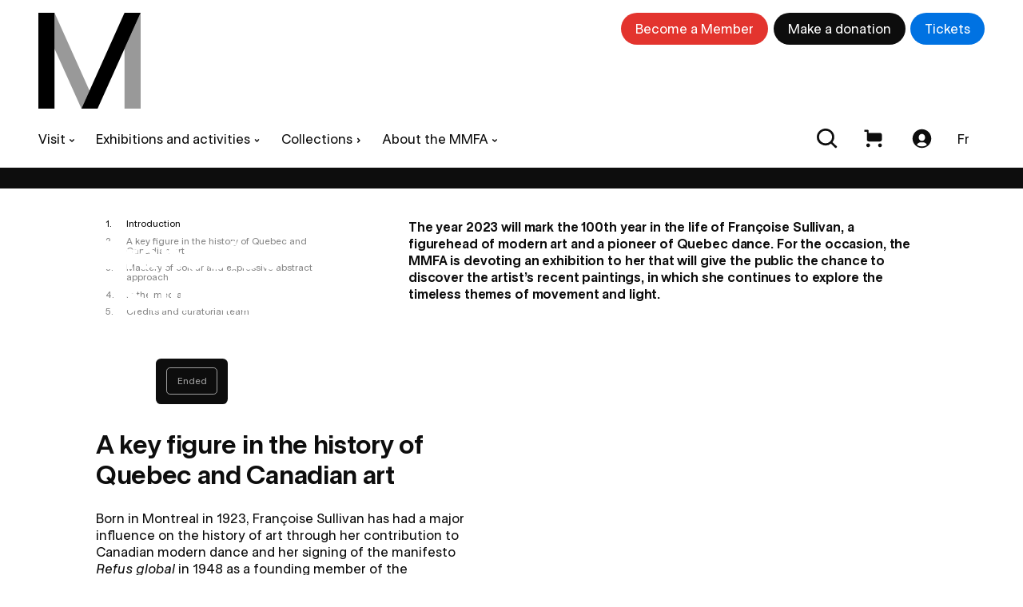

--- FILE ---
content_type: text/html; charset=utf-8
request_url: https://www.mbam.qc.ca/en/exhibitions/francoise-sullivan/?ref=themain.ghost.io
body_size: 25827
content:
<!doctype html><html class="is-entering no-scroll" data-all-langs="fr,en" lang="en"><head><meta charset="UTF-8"><meta name="viewport" content="width=device-width, initial-scale=1"><title>Françoise Sullivan | Exhibition | Montreal Museum of Fine Arts</title><meta name="title" content="Françoise Sullivan | Exhibition | Montreal Museum of Fine Arts"><meta name="description" content="The MMFA will devote an exhibition to Françoise Sullivan that will give the public the chance to discover the artist’s recent paintings."><meta property="og:title" content="Françoise Sullivan | Exhibition | Montreal Museum of Fine Arts"><meta property="og:type" content="website"><meta property="og:image" content="https://www.mbam.qc.ca/workspace/uploads/share/sullivan_paterson_diptyque_meta-fr-1670340354.jpg"><meta property="og:description" content="The MMFA will devote an exhibition to Françoise Sullivan that will give the public the chance to discover the artist’s recent paintings."><meta name="twitter:card" content="summary_large_image"><meta name="twitter:title" content="Françoise Sullivan | Exhibition | Montreal Museum of Fine Arts"><meta name="twitter:creator" content="@mbamtl"><meta name="twitter:domain" content="www.mbam.qc.ca"><meta name="twitter:image" content="https://www.mbam.qc.ca/workspace/uploads/share/sullivan_paterson_diptyque_meta-fr-1670340354.jpg"><meta name="twitter:description" content="The MMFA will devote an exhibition to Françoise Sullivan that will give the public the chance to discover the artist’s recent paintings."><!--maintenance-exclude-start--><link rel="canonical" href="https://www.mbam.qc.ca/en/exhibitions/francoise-sullivan/"><link rel="alternate" hreflang="en-ca" href="https://www.mbam.qc.ca/en/exhibitions/francoise-sullivan/"><link rel="alternate" hreflang="fr-ca" href="https://www.mbam.qc.ca/fr/expositions/francoise-sullivan/"><!--maintenance-exclude-end--><link rel="shortcut icon" href="https://www.mbam.qc.ca/favicon.ico" type="image/vnd.microsoft.icon"><link rel="icon" href="https://www.mbam.qc.ca/favicon.ico" type="image/x-icon"><link rel="pavatar" href="https://www.mbam.qc.ca/favicon.png" type="image/png"><meta name="msapplication-TileImage" content="https://www.mbam.qc.ca/favicon.png"><link rel="icon" type="image/png" sizes="48x48" href="https://www.mbam.qc.ca/workspace/assets/icons/android/android-launchericon-48-48.png"><link rel="icon" type="image/png" sizes="72x72" href="https://www.mbam.qc.ca/workspace/assets/icons/android/android-launchericon-72-72.png"><link rel="icon" type="image/png" sizes="96x96" href="https://www.mbam.qc.ca/workspace/assets/icons/android/android-launchericon-96-96.png"><link rel="icon" type="image/png" sizes="144x144" href="https://www.mbam.qc.ca/workspace/assets/icons/android/android-launchericon-144-144.png"><link rel="icon" type="image/png" sizes="192x192" href="https://www.mbam.qc.ca/workspace/assets/icons/android/android-launchericon-192-192.png"><link rel="icon" type="image/png" sizes="512x512" href="https://www.mbam.qc.ca/workspace/assets/icons/android/android-launchericon-512-512.png"><link rel="apple-touch-icon" sizes="57x57" href="https://www.mbam.qc.ca/workspace/assets/icons/ios/57.png"><link rel="apple-touch-icon" sizes="60x60" href="https://www.mbam.qc.ca/workspace/assets/icons/ios/60.png"><link rel="apple-touch-icon" sizes="72x72" href="https://www.mbam.qc.ca/workspace/assets/icons/ios/72.png"><link rel="apple-touch-icon" sizes="76x76" href="https://www.mbam.qc.ca/workspace/assets/icons/ios/76.png"><link rel="apple-touch-icon" sizes="114x114" href="https://www.mbam.qc.ca/workspace/assets/icons/ios/114.png"><link rel="apple-touch-icon" sizes="120x120" href="https://www.mbam.qc.ca/workspace/assets/icons/ios/120.png"><link rel="apple-touch-icon" sizes="144x144" href="https://www.mbam.qc.ca/workspace/assets/icons/ios/144.png"><link rel="apple-touch-icon" sizes="152x152" href="https://www.mbam.qc.ca/workspace/assets/icons/ios/152.png"><link rel="apple-touch-icon" sizes="180x180" href="https://www.mbam.qc.ca/workspace/assets/icons/ios/180.png"><link rel="author" href="https://www.mbam.qc.ca/humans.txt"><meta name="web_author" content="Deux Huit Huit"><meta name="theme-color" content="#1F262E"><link rel="search" type="application/opensearchdescription+xml" href="https://www.mbam.qc.ca/opensearch.xml"><link rel="manifest" href="https://www.mbam.qc.ca/en.webmanifest"><script type="text/javascript">
(function(){(function(e,r){var t=document.createElement("link");t.rel="preconnect";t.as="script";var n=document.createElement("link");n.rel="dns-prefetch";n.as="script";var i=document.createElement("script");i.id="spcloader";i.type="text/javascript";i["async"]=true;i.charset="utf-8";var o="https://consentement.mbam.qc.ca/"+e+"/loader.js?target_type=notice&target="+r;if(window.didomiConfig&&window.didomiConfig.user){var a=window.didomiConfig.user;var c=a.country;var d=a.region;if(c){o=o+"&country="+c;if(d){o=o+"&region="+d}}}t.href="https://consentement.mbam.qc.ca/";n.href="https://consentement.mbam.qc.ca/";i.src=o;var s=document.getElementsByTagName("script")[0];s.parentNode.insertBefore(t,s);s.parentNode.insertBefore(n,s);s.parentNode.insertBefore(i,s)})("6c74c3f1-933c-4114-b308-a16125910087","dy4BMjhZ")})();
</script><script type="text/javascript">
var __didomiLang = 'en';

window.didomiConfig = Object.assign({}, window.didomiConfig || {}, {
    sdkPath: 'https://consentement.mbam.qc.ca/',
    apiPath: 'https://consentement.mbam.qc.ca/api',
    languages: { enabled: [__didomiLang], default: __didomiLang },
    cookies: {
        storageSources: { cookies: true, localStorage: true },
        group: { enabled: true, customDomain: 'consentement.mbam.qc.ca' }
    }
});
</script><script>
var dataLayer = dataLayer || [];
dataLayer.push({'page':{'language':'en'}});
</script><script>(function(w,d,s,l,i){w[l]=w[l]||[];w[l].push({'gtm.start':new Date().getTime(),event:'gtm.js'});
var f=d.getElementsByTagName(s)[0],
j=d.createElement(s),dl=l!='dataLayer'?'&l='+l:'';j.async=true;
j.src='https://www.mbam.qc.ca/metrics/gtm.js?id='+i+dl;
f.parentNode.insertBefore(j,f);
})(window,document,'script','dataLayer','GTM-W276RP');</script><link rel="stylesheet" type="text/css" href="/workspace/assets/css/mbam.min.1.43.1.997.css" integrity="sha384-B9p19tSnxVXrRd3/aDS4Xx75auDhlW0cRSwyWlPt9Ku+4n1lF5GVeDdTU0t2ri+p"><script type="application/ld+json">
            {
                "@context": "https://schema.org",
                "@type": "Event",
                "name": "Françoise Sullivan",
                "startDate": "2023-11-01",
                "endDate": "2024-02-18",
                "location": {
                    "@type": "Place",
                    "name": "Montreal Museum of Fine Arts",
                    "address": {
                        "@type": "PostalAddress",
                        "streetAddress": "1380, rue Sherbrooke Ouest",
                        "addressLocality": "Montréal",
                        "addressRegion": "Québec",
                        "postalCode": "H3G 1J5",
                        "addressCountry": "Canada"
                    }
                },
                "image": "https://www.mbam.qc.ca/workspace/uploads/share/sullivan_paterson_diptyque_meta-fr-1670340354.jpg",
                "description": "The MMFA will devote an exhibition to Françoise Sullivan that will give the public the chance to discover the artist’s recent paintings."
            }
        </script><meta name="search-group" content="expositions"><meta name="search-title" content="Françoise Sullivan: “I let rhythms flow”"><meta name="search-image-url" content="https://billets.mbam.qc.ca/uploads/8944abea-3359-4e2f-86a7-d3f53acad82b.png"><meta name="search-image-position" content="50% 50%"><meta name="search-subgroup" content="past"></head><body data-nearby="false" data-version="1.43.1.997" class="en page-expositions-detail site-base-color min-width-screen-min"><noscript><iframe src="https://www.mbam.qc.ca/metrics/ns.html?id=GTM-W276RP" height="0" width="0" style="display:none;visibility:hidden"></iframe></noscript><a href="#site-pages" class="visually-hidden js-tab-reset display-none-when-pwa-page">Skip to content</a><a href="#site-nav" class="visually-hidden display-none-when-pwa-page">Skip to navigation</a><div data-close-state-add-class="transparent-important" style="position:fixed;top:0;left:0;right:0;bottom:0;z-index:10000001; background-color: #fff;" class="js-site-loader js-site-loader-close-ended-anim-ref target transition-opacity transition-duration-fast"><div class="absolute fill flexbox flex-center"></div></div><div data-pwa-root="/en/application/" data-cart-url="/en/cart/" id="site"><div style="font-size:0;"><div class="inline-block"></div></div><header data-collapsed-state-add-class="translate-y-minus-full" data-simplified-state-follower-common-ancestor="#site" data-simplified-state-follower=".js-site-header-shim" data-fixed-state-follower-common-ancestor="#site" data-fixed-state-follower=".js-collapsed-icon" data-fixed-state-add-class="fixed" data-fixed-state-rem-class="absolute" class="absolute left right bg-color-white z-index-max-minus-6 border-bottom-slimmest border-bottom-solid border-color-main-stroke border-box padding-top-thin padding-bottom-micro padding-horizontal-thinner padding-horizontal-security-from-xs padding-horizontal-8rem-from-hd js-site-header display-none-to-xs transition transition-duration-faster site-header"><div class="max-width-xl margin-horizontal-auto"><div class="flexbox flex-justify-space-between width-full margin-bottom-thinnest js-site-header-top"><a data-ga-label="logo" data-ga-cat="menu-nav" role="menuitem" class="width-mega block" href="/en/"><svg class="block width-full" viewBox="0 0 160 150" fill="none"><path d="M159.997 0L134.745 56.2271V150H159.999L159.997 0Z" fill="black" opacity="0.4"></path><path d="M25.2539 0V56.2271L67.372 150L79.9993 121.886L25.2539 0Z" fill="black" opacity="0.4"></path><path d="M134.746 0L67.373 150H92.6276L159.998 0H134.746Z" fill="black"></path><path d="M25.2546 0H0V150H25.2546V0Z" fill="black"></path></svg><span class="display-none">Montreal Museum of Fine Arts | MMFA</span></a><!--maintenance-exclude-start--><div class="flexbox js-site-header-btns"><div class="margin-right-micro"><a class="block border-solid border-slimmer font-weight-medium text-site-header-btn padding-horizontal-thin padding-vertical-thinnest padding-horizontal-thinner-from-xs padding-vertical-micro-from-xs padding-horizontal-thin-from-md padding-vertical-thinnest-from-md border-radius-dullest line-height-tightest bg-color-white color-black border-color-black js-keyboard-nav-custom-focus focus-header-btn transition-site-header-button color-white-on-hover border-color-transparent-on-hover animation-header-membre-bg js-site-header-membre" data-scheme="white" href="/en/become-a-member/">Become a Member</a></div><div class="margin-right-micro"><a class="block border-solid border-slimmer font-weight-medium text-site-header-btn padding-horizontal-thin padding-vertical-thinnest padding-horizontal-thinner-from-xs padding-vertical-micro-from-xs padding-horizontal-thin-from-md padding-vertical-thinnest-from-md border-radius-dullest line-height-tightest bg-color-black color-white border-color-transparent js-keyboard-nav-custom-focus focus-header-btn transition-site-header-button" data-scheme="black" href="/en/the-foundation/make-a-donation/">Make a donation</a></div><div><a class="block border-solid border-slimmer font-weight-medium text-site-header-btn padding-horizontal-thin padding-vertical-thinnest padding-horizontal-thinner-from-xs padding-vertical-micro-from-xs padding-horizontal-thin-from-md padding-vertical-thinnest-from-md border-radius-dullest line-height-tightest bg-color-blue color-white border-color-transparent transition-site-header-button" data-scheme="blue" href="/en/tickets/">Tickets</a></div></div><!--maintenance-exclude-end--></div><!--maintenance-exclude-start--><div class="flexbox flex-justify-space-between align-items-center js-site-header-bot"><nav role="menu" class="flexbox flex-shrink-0 margin-right-thinner margin-right-micro-from-xs margin-right-thinner-from-md margin-left-minus-thinnest margin-left-minus-micro-from-xs margin-left-minus-thinner-from-md"><div class="relative trigger-header-sub js-site-nav-item-ctn js-current-link-ctn"><button target="_self" role="menuitem" data-ga-label="en/" data-ga-cat="menu-nav" class="block padding-thinnest padding-horizontal-micro-from-xs padding-thinner-from-md border-radius-duller text-site-nav-item line-height-tightest font-weight-medium transition-site-header-button transition-trigger-header-sub js-current-link-parent js-site-nav-item js-keyboard-nav-custom-focus focus-nav-item"><div class="flexbox align-items-center"><span>Visit</span><div class="margin-left-nano margin-top-nano width-thinnest-from-xs width-thinner flexbox transition-site-header-chevron"><svg xmlns="http://www.w3.org/2000/svg" width="13" height="12" viewBox="0 0 13 12" fill="none"><path d="M3.5 4.5L6.5 7.5L9.5 4.5" stroke="CurrentColor" stroke-width="2" stroke-linecap="round" stroke-linejoin="round"></path></svg></div></div></button><div class="absolute top-full left z-index-100 min-width-giga padding-top-micro transition-site-header-sub pointer-events-none transparent"><div class="bg-color-white border-radius-duller padding-micro box-shadow-site-nav-sub border-slimmest border-solid border-color-black-10 transition-site-header-sub-inner"><div class="margin-bottom-nano"><a target="_self" role="menuitem" data-ga-label="en/Plan your visit" data-ga-cat="menu-nav" class="text-site-header-btn font-weight-medium color-black line-height-tightest block width-full padding-thinnest border-box border-radius-dull transition-site-header-button site-nav-sub-item js-site-nav-sub-item js-keyboard-nav-custom-focus focus-nav-item" href="/en/information/plan-your-visit/"><div class="flexbox align-items-center"><span class="icon margin-right-nano">→</span><span>Plan your visit</span></div></a></div><div class="margin-bottom-nano"><a target="_self" role="menuitem" data-ga-label="en/Tickets" data-ga-cat="menu-nav" class="text-site-header-btn font-weight-medium color-black line-height-tightest block width-full padding-thinnest border-box border-radius-dull transition-site-header-button site-nav-sub-item js-site-nav-sub-item js-keyboard-nav-custom-focus focus-nav-item" href="/en/tickets/"><div class="flexbox align-items-center"><span class="icon margin-right-nano">→</span><span>Tickets</span></div></a></div><div class="margin-bottom-nano"><a target="_self" role="menuitem" data-ga-label="en/Become a Member" data-ga-cat="menu-nav" class="text-site-header-btn font-weight-medium color-black line-height-tightest block width-full padding-thinnest border-box border-radius-dull transition-site-header-button site-nav-sub-item js-site-nav-sub-item js-keyboard-nav-custom-focus focus-nav-item" href="/en/become-a-member/"><div class="flexbox align-items-center"><span class="icon margin-right-nano">→</span><span>Become a Member</span></div></a></div><div class="margin-bottom-nano"><a target="_self" role="menuitem" data-ga-label="en/Accessibility" data-ga-cat="menu-nav" class="text-site-header-btn font-weight-medium color-black line-height-tightest block width-full padding-thinnest border-box border-radius-dull transition-site-header-button site-nav-sub-item js-site-nav-sub-item js-keyboard-nav-custom-focus focus-nav-item" href="/en/accessibility/"><div class="flexbox align-items-center"><span class="icon margin-right-nano">→</span><span>Accessibility</span></div></a></div><div class="margin-bottom-nano"><a target="_self" role="menuitem" data-ga-label="en/Group visits" data-ga-cat="menu-nav" class="text-site-header-btn font-weight-medium color-black line-height-tightest block width-full padding-thinnest border-box border-radius-dull transition-site-header-button site-nav-sub-item js-site-nav-sub-item js-keyboard-nav-custom-focus focus-nav-item" href="/en/group-visits/"><div class="flexbox align-items-center"><span class="icon margin-right-nano">→</span><span>Group visits</span></div></a></div><div class="margin-bottom-nano"><a target="_self" role="menuitem" data-ga-label="en/Aube Café" data-ga-cat="menu-nav" class="text-site-header-btn font-weight-medium color-black line-height-tightest block width-full padding-thinnest border-box border-radius-dull transition-site-header-button site-nav-sub-item js-site-nav-sub-item js-keyboard-nav-custom-focus focus-nav-item" href="/en/information/aube-cafe/"><div class="flexbox align-items-center"><span class="icon margin-right-nano">→</span><span>Aube Café</span></div></a></div><div><a target="_self" role="menuitem" data-ga-label="en/Boutique" data-ga-cat="menu-nav" class="text-site-header-btn font-weight-medium color-black line-height-tightest block width-full padding-thinnest border-box border-radius-dull transition-site-header-button site-nav-sub-item js-site-nav-sub-item js-keyboard-nav-custom-focus focus-nav-item" href="/en/information/m-boutique-and-bookstore/"><div class="flexbox align-items-center"><span class="icon margin-right-nano">→</span><span>Boutique</span></div></a></div></div></div></div><div class="relative trigger-header-sub js-site-nav-item-ctn js-current-link-ctn"><button target="_self" role="menuitem" data-ga-label="en/" data-ga-cat="menu-nav" class="block padding-thinnest padding-horizontal-micro-from-xs padding-thinner-from-md border-radius-duller text-site-nav-item line-height-tightest font-weight-medium transition-site-header-button transition-trigger-header-sub js-current-link-parent js-site-nav-item js-keyboard-nav-custom-focus focus-nav-item"><div class="flexbox align-items-center"><span>Exhibitions and activities</span><div class="margin-left-nano margin-top-nano width-thinnest-from-xs width-thinner flexbox transition-site-header-chevron"><svg xmlns="http://www.w3.org/2000/svg" width="13" height="12" viewBox="0 0 13 12" fill="none"><path d="M3.5 4.5L6.5 7.5L9.5 4.5" stroke="CurrentColor" stroke-width="2" stroke-linecap="round" stroke-linejoin="round"></path></svg></div></div></button><div class="absolute top-full left z-index-100 min-width-giga padding-top-micro transition-site-header-sub pointer-events-none transparent"><div class="bg-color-white border-radius-duller padding-micro box-shadow-site-nav-sub border-slimmest border-solid border-color-black-10 transition-site-header-sub-inner"><div class="margin-bottom-nano"><a target="_self" role="menuitem" data-ga-label="en/Exhibitions" data-ga-cat="menu-nav" class="text-site-header-btn font-weight-medium color-black line-height-tightest block width-full padding-thinnest border-box border-radius-dull transition-site-header-button site-nav-sub-item js-site-nav-sub-item js-keyboard-nav-custom-focus focus-nav-item" href="/en/exhibitions/"><div class="flexbox align-items-center"><span class="icon margin-right-nano">→</span><span>Exhibitions</span></div></a></div><div class="margin-bottom-nano"><a target="_self" role="menuitem" data-ga-label="en/Events calendar" data-ga-cat="menu-nav" class="text-site-header-btn font-weight-medium color-black line-height-tightest block width-full padding-thinnest border-box border-radius-dull transition-site-header-button site-nav-sub-item js-site-nav-sub-item js-keyboard-nav-custom-focus focus-nav-item" href="/en/calendar/"><div class="flexbox align-items-center"><span class="icon margin-right-nano">→</span><span>Events calendar</span></div></a></div><div class="margin-bottom-nano"><a target="_self" role="menuitem" data-ga-label="en/Day Camp" data-ga-cat="menu-nav" class="text-site-header-btn font-weight-medium color-black line-height-tightest block width-full padding-thinnest border-box border-radius-dull transition-site-header-button site-nav-sub-item js-site-nav-sub-item js-keyboard-nav-custom-focus focus-nav-item" href="/en/day-camp/"><div class="flexbox align-items-center"><span class="icon margin-right-nano">→</span><span>Day Camp</span></div></a></div><div class="margin-bottom-nano"><a target="_self" role="menuitem" data-ga-label="en/The Museum from home" data-ga-cat="menu-nav" class="text-site-header-btn font-weight-medium color-black line-height-tightest block width-full padding-thinnest border-box border-radius-dull transition-site-header-button site-nav-sub-item js-site-nav-sub-item js-keyboard-nav-custom-focus focus-nav-item" href="/en/the-museum-from-home/"><div class="flexbox align-items-center"><span class="icon margin-right-nano">→</span><span>The Museum from home</span></div></a></div><div class="margin-bottom-nano"><a target="_self" role="menuitem" data-ga-label="en/Cinéma du Musée" data-ga-cat="menu-nav" class="text-site-header-btn font-weight-medium color-black line-height-tightest block width-full padding-thinnest border-box border-radius-dull transition-site-header-button site-nav-sub-item js-site-nav-sub-item js-keyboard-nav-custom-focus focus-nav-item" href="/en/calendar/cinema-du-musee/"><div class="flexbox align-items-center"><span class="icon margin-right-nano">→</span><span>Cinéma du Musée</span></div></a></div><div><a target="_self" role="menuitem" data-ga-label="en/Bourgie Hall" data-ga-cat="menu-nav" class="text-site-header-btn font-weight-medium color-black line-height-tightest block width-full padding-thinnest border-box border-radius-dull transition-site-header-button site-nav-sub-item js-site-nav-sub-item js-keyboard-nav-custom-focus focus-nav-item" href="/en/bourgie-hall/"><div class="flexbox align-items-center"><span class="icon margin-right-nano">→</span><span>Bourgie Hall</span></div></a></div></div></div></div><div class="relative trigger-header-sub js-site-nav-item-ctn"><a target="_self" role="menuitem" data-ga-label="en/" data-ga-cat="menu-nav" class="block padding-thinnest padding-horizontal-micro-from-xs padding-thinner-from-md border-radius-duller text-site-nav-item line-height-tightest font-weight-medium transition-site-header-button transition-trigger-header-sub js-site-nav-item js-keyboard-nav-custom-focus focus-nav-item" href="/en/the-mmfas-collections/"><div class="flexbox align-items-center"><span>Collections</span><div class="margin-left-nano margin-top-nano width-thinnest-from-xs width-thinner flexbox rotate-minus-90deg"><svg xmlns="http://www.w3.org/2000/svg" width="13" height="12" viewBox="0 0 13 12" fill="none"><path d="M3.5 4.5L6.5 7.5L9.5 4.5" stroke="CurrentColor" stroke-width="2" stroke-linecap="round" stroke-linejoin="round"></path></svg></div></div></a></div><div class="relative trigger-header-sub js-site-nav-item-ctn js-current-link-ctn"><button target="_self" role="menuitem" data-ga-label="en/" data-ga-cat="menu-nav" class="block padding-thinnest padding-horizontal-micro-from-xs padding-thinner-from-md border-radius-duller text-site-nav-item line-height-tightest font-weight-medium transition-site-header-button transition-trigger-header-sub js-current-link-parent js-site-nav-item js-keyboard-nav-custom-focus focus-nav-item"><div class="flexbox align-items-center"><span>About the MMFA</span><div class="margin-left-nano margin-top-nano width-thinnest-from-xs width-thinner flexbox transition-site-header-chevron"><svg xmlns="http://www.w3.org/2000/svg" width="13" height="12" viewBox="0 0 13 12" fill="none"><path d="M3.5 4.5L6.5 7.5L9.5 4.5" stroke="CurrentColor" stroke-width="2" stroke-linecap="round" stroke-linejoin="round"></path></svg></div></div></button><div class="absolute top-full left z-index-100 min-width-giga padding-top-micro transition-site-header-sub pointer-events-none transparent"><div class="bg-color-white border-radius-duller padding-micro box-shadow-site-nav-sub border-slimmest border-solid border-color-black-10 transition-site-header-sub-inner"><div class="margin-bottom-nano"><a target="_self" role="menuitem" data-ga-label="en/The Museum" data-ga-cat="menu-nav" class="text-site-header-btn font-weight-medium color-black line-height-tightest block width-full padding-thinnest border-box border-radius-dull transition-site-header-button site-nav-sub-item js-site-nav-sub-item js-keyboard-nav-custom-focus focus-nav-item" href="/en/the-museum/"><div class="flexbox align-items-center"><span class="icon margin-right-nano">→</span><span>The Museum</span></div></a></div><div class="margin-bottom-nano"><a target="_self" role="menuitem" data-ga-label="en/The Foundation" data-ga-cat="menu-nav" class="text-site-header-btn font-weight-medium color-black line-height-tightest block width-full padding-thinnest border-box border-radius-dull transition-site-header-button site-nav-sub-item js-site-nav-sub-item js-keyboard-nav-custom-focus focus-nav-item" href="/en/the-foundation/about-the-foundation/"><div class="flexbox align-items-center"><span class="icon margin-right-nano">→</span><span>The Foundation</span></div></a></div><div><a target="_self" role="menuitem" data-ga-label="en/Education" data-ga-cat="menu-nav" class="text-site-header-btn font-weight-medium color-black line-height-tightest block width-full padding-thinnest border-box border-radius-dull transition-site-header-button site-nav-sub-item js-site-nav-sub-item js-keyboard-nav-custom-focus focus-nav-item" href="/en/education/"><div class="flexbox align-items-center"><span class="icon margin-right-nano">→</span><span>Education</span></div></a></div></div></div></div></nav><div class="flex-shrink-0 flexbox"><div><a class="block relative width-site-header-icon padding-site-header-icon-btn border-radius-dull transition-site-header-button" href="/en/search/"><svg xmlns="http://www.w3.org/2000/svg" class="width-full overflow-visible block" style="padding-bottom: 100%; height: 1px;" preserveAspectRatio="xMidYMin slice" viewBox="0 0 19 19"><path fill-rule="evenodd" clip-rule="evenodd" d="M0 8a8 8 0 1114.32 4.906l4.034 4.033a.5.5 0 010 .707l-.707.708a.5.5 0 01-.708 0l-4.033-4.034A8 8 0 010 8zm14 0A6 6 0 112 8a6 6 0 0112 0z" fill="currentColor"></path></svg></a></div><div class="relative button-cart margin-right-nano"><a class="block relative width-site-header-icon padding-site-header-icon-btn border-radius-dull transition-site-header-button" href="/en/cart/"><div class="relative"><svg xmlns="http://www.w3.org/2000/svg" class="width-full overflow-visible block" style="padding-bottom: 100%; height: 1px;" preserveAspectRatio="xMidYMin slice" viewBox="0 0 32 32"><path d="M8 29.7778C9.65685 29.7778 11 28.4347 11 26.7778C11 25.121 9.65685 23.7778 8 23.7778C6.34315 23.7778 5 25.121 5 26.7778C5 28.4347 6.34315 29.7778 8 29.7778Z" fill="#0D0D0D"></path><path d="M27 29.7778C28.6569 29.7778 30 28.4347 30 26.7778C30 25.121 28.6569 23.7778 27 23.7778C25.3431 23.7778 24 25.121 24 26.7778C24 28.4347 25.3431 29.7778 27 29.7778Z" fill="#0D0D0D"></path><path d="M6 17.5592C6 19.2774 7.39109 20.6667 9.10931 20.6667C14.16 20.6667 22.5478 20.6667 27.0035 20.6667C28.6603 20.6667 30 19.3235 30 17.6667V10C30 8.34315 28.6625 7 27.0057 7C22.1174 7 12.5866 7 8.77778 7V3.55556C8.77778 3.143 8.61389 2.74733 8.32217 2.45561C8.03044 2.16389 7.63478 2 7.22222 2H2V5H6C6 7.78976 6 13.8472 6 17.5592Z" fill="#0D0D0D"></path></svg><div class="absolute z-index-1 top left-full margin-left-minus-nano translate-y-minus-1_2 bg-color-red color-white text-miniature line-height-tightest font-weight-500 border-radius-sharpest"><div data-bioz="sc=cart_number" class="no-loader"></div></div></div><span class="display-none">Cart</span></a></div><div><a data-bioz-auth-disconnected="/en/log-in/" data-bioz-auth-connected="/en/account/" class="block border-radius-dull width-site-header-icon padding-site-header-icon-btn transition-site-header-button show-btn-account-circle-when-loggued-in js-bioz-auth js-bioz-auth-item" href="/en/log-in/"><svg xmlns="http://www.w3.org/2000/svg" class="width-full overflow-visible block" style="padding-bottom: 100%; height: 1px;" preserveAspectRatio="xMidYMin slice" viewBox="0 0 32 32"><path d="M16 1C7.72875 1 1 7.72875 1 16C1 24.2712 7.72875 31 16 31C24.2712 31 31 24.2712 31 16C31 7.72875 24.2712 1 16 1ZM11 13.5C11 10.7387 13.305 8.5 16 8.5C18.695 8.5 21 10.7387 21 13.5V14.75C21 17.5113 18.695 19.75 16 19.75C13.305 19.75 11 17.5113 11 14.75V13.5ZM16 28.5C12.9587 28.5 10.1687 27.8125 7.99875 26C9.0475 24.0213 11.1037 22 13.5 22H18.5C20.8963 22 22.9525 24.0213 24.0012 26C21.8312 27.8125 19.0413 28.5 16 28.5Z" fill="currentColor"></path><circle cx="27" cy="5" r="5" fill="transparent" stroke="transparent" stroke-width="3"></circle></svg><span class="display-none">Login</span></a></div><div class="flexbox margin-right-nano"><a class="js-alt-lg-link text-site-header-lang font-weight-medium line-height-tightest flexbox align-items-center border-radius-dull padding-thinner padding-horizontal-micro-from-xs padding-thin-from-md transition-site-header-button" data-ga-cat="menu-nav" data-ga-label="fr Français" data-ga-action="langue" data-action="full" data-lg="fr" href="/fr/expositions/francoise-sullivan/">Fr</a></div></div></div><!--maintenance-exclude-end--></div></header><!--maintenance-exclude-start--><button class="display-none-to-xs fixed bg-color-white z-index-10 padding-thinnest right-thin top-thin transparent pointer-events-none border-radius-full box-shadow-collapsed-icon cursor-pointer border-slimmest border-color-white border-solid transition-header-collapse-btn border-color-black-30-on-hover js-collapsed-icon js-change-state-click site-header-scroll-toggle" data-change-state-click-target-common-ancestor="#site" data-change-state-click-target=".js-site-header" data-change-state-action="off" data-change-state-click="collapsed" data-fixed-state-rem-class="transparent pointer-events-none"><i class="width-broad block color-black"><svg xmlns="http://www.w3.org/2000/svg" class="width-full overflow-visible block" preserveAspectRatio="xMidYMin slice" viewBox="0 0 32 32"><rect x="4.5" y="6" width="24" height="3" fill="currentColor"></rect><rect x="4.5" y="15" width="24" height="3" fill="currentColor"></rect><rect x="4.5" y="24" width="24" height="3" fill="currentColor"></rect></svg></i></button><!--maintenance-exclude-end--><div data-sync-property-from=".js-site-header" data-sync-property="height" data-sync-property-with="outerHeight-full" class="width-full display-none-to-xs js-auto-sync-property js-site-header-shim site-header-shim" data-simplified-state-add-class="display-none"></div><header data-simplified-state-follower=".js-site-header-mobile-btn" data-scroll-state-rem-class="border-color-transparent" data-scroll-state-add-class="border-color-main-stroke" class="fixed left right z-index-9000 bg-color-white display-none-from-xs border-box transition-site-header-mobile js-site-header-mobile site-header-mobile border-bottom-slimmest border-bottom-solid border-color-transparent" data-open-state-notify-off="site.addScroll,siteHeaderMobile.resetScroll" data-open-state-notify-on="site.removeScroll,siteHeaderMobile.opened"><div data-simplified-state-add-class="display-none-important" class="flexbox align-items-center justify-content-space-between js-site-header-mobile-btn"><a data-ga-label="logo" data-ga-cat="menu-nav" role="menuitem" class="block" style="width: 3.4rem; padding: 1.8rem;" href="/en/"><svg class="block width-full" viewBox="0 0 160 150" fill="none"><path d="M159.997 0L134.745 56.2271V150H159.999L159.997 0Z" fill="black" opacity="0.4"></path><path d="M25.2539 0V56.2271L67.372 150L79.9993 121.886L25.2539 0Z" fill="black" opacity="0.4"></path><path d="M134.746 0L67.373 150H92.6276L159.998 0H134.746Z" fill="black"></path><path d="M25.2546 0H0V150H25.2546V0Z" fill="black"></path></svg><span class="display-none">Montreal Museum of Fine Arts | MMFA</span></a><!--maintenance-exclude-start--><div class="margin-right-nano"><a data-bioz-auth-disconnected="/en/log-in/" data-bioz-auth-connected="/en/account/" class="block border-radius-dull width-site-header-icon padding-site-header-icon-btn transition-site-header-button show-btn-account-circle-when-loggued-in js-bioz-auth js-bioz-auth-item" href="/en/log-in/"><svg xmlns="http://www.w3.org/2000/svg" class="width-full overflow-visible block" style="padding-bottom: 100%; height: 1px;" preserveAspectRatio="xMidYMin slice" viewBox="0 0 32 32"><path d="M16 1C7.72875 1 1 7.72875 1 16C1 24.2712 7.72875 31 16 31C24.2712 31 31 24.2712 31 16C31 7.72875 24.2712 1 16 1ZM11 13.5C11 10.7387 13.305 8.5 16 8.5C18.695 8.5 21 10.7387 21 13.5V14.75C21 17.5113 18.695 19.75 16 19.75C13.305 19.75 11 17.5113 11 14.75V13.5ZM16 28.5C12.9587 28.5 10.1687 27.8125 7.99875 26C9.0475 24.0213 11.1037 22 13.5 22H18.5C20.8963 22 22.9525 24.0213 24.0012 26C21.8312 27.8125 19.0413 28.5 16 28.5Z" fill="currentColor"></path><circle cx="27" cy="5" r="5" fill="transparent" stroke="transparent" stroke-width="3"></circle></svg><span class="display-none">Login</span></a></div><div class="relative button-cart margin-right-nano"><a class="block relative width-site-header-icon padding-site-header-icon-btn border-radius-dull transition-site-header-button" href="/en/cart/"><div class="relative"><svg xmlns="http://www.w3.org/2000/svg" class="width-full overflow-visible block" style="padding-bottom: 100%; height: 1px;" preserveAspectRatio="xMidYMin slice" viewBox="0 0 32 32"><path d="M8 29.7778C9.65685 29.7778 11 28.4347 11 26.7778C11 25.121 9.65685 23.7778 8 23.7778C6.34315 23.7778 5 25.121 5 26.7778C5 28.4347 6.34315 29.7778 8 29.7778Z" fill="#0D0D0D"></path><path d="M27 29.7778C28.6569 29.7778 30 28.4347 30 26.7778C30 25.121 28.6569 23.7778 27 23.7778C25.3431 23.7778 24 25.121 24 26.7778C24 28.4347 25.3431 29.7778 27 29.7778Z" fill="#0D0D0D"></path><path d="M6 17.5592C6 19.2774 7.39109 20.6667 9.10931 20.6667C14.16 20.6667 22.5478 20.6667 27.0035 20.6667C28.6603 20.6667 30 19.3235 30 17.6667V10C30 8.34315 28.6625 7 27.0057 7C22.1174 7 12.5866 7 8.77778 7V3.55556C8.77778 3.143 8.61389 2.74733 8.32217 2.45561C8.03044 2.16389 7.63478 2 7.22222 2H2V5H6C6 7.78976 6 13.8472 6 17.5592Z" fill="#0D0D0D"></path></svg><div class="absolute z-index-1 top left-full margin-left-minus-nano translate-y-minus-1_2 bg-color-red color-white text-miniature line-height-tightest font-weight-500 border-radius-sharpest"><div data-bioz="sc=cart_number" class="no-loader"></div></div></div><span class="display-none">Cart</span></a></div><div class="margin-right-nano"><a class="block width-site-header-icon padding-site-header-mobile-btn" href="/en/search/"><svg xmlns="http://www.w3.org/2000/svg" class="block width-full" viewBox="0 0 33 32" fill="none"><path d="M27.25 27L20.75 20.5" stroke="currentColor" stroke-width="3" stroke-miterlimit="10" stroke-linecap="square"></path><path d="M14.25 23C19.2206 23 23.25 18.9706 23.25 14C23.25 9.02944 19.2206 5 14.25 5C9.27944 5 5.25 9.02944 5.25 14C5.25 18.9706 9.27944 23 14.25 23Z" stroke="currentColor" stroke-width="3" stroke-miterlimit="10" stroke-linecap="square"></path></svg></a></div><div class="transition-button-menu"><button data-change-state-click-target-common-ancestor="#site" data-change-state-action="toggle" data-change-state-click="open" data-change-state-click-target=".js-site-header-mobile" class="block relative cursor-pointer width-broad padding-site-header-mobile-btn content-box transition-button color-black js-change-state-click"><svg xmlns="http://www.w3.org/2000/svg" class="width-full overflow-visible block" preserveAspectRatio="xMidYMin slice" viewBox="0 0 32 32"><rect x="4.5" y="6" width="24" height="3" fill="currentColor"></rect><rect x="4.5" y="15" width="24" height="3" fill="currentColor"></rect><rect x="4.5" y="24" width="24" height="3" fill="currentColor"></rect></svg></button></div><!--maintenance-exclude-end--></div><!--maintenance-exclude-start--><div class="absolute left top right height-full-viewport z-index-10000 pointer-events-none transition-panel"><div class="absolute fill bg-color-black-30 transparent transition-panel-bg"></div><div class="relative bg-color-white height-full overflow-y-auto translate-x-full transition-panel-content js-site-header-mobile-scroll"><div class="flexbox justify-content-space-between"><div class="flexbox"><a class="js-alt-lg-link text-site-header-lang font-weight-medium line-height-tightest flexbox align-items-center border-radius-dull padding-header-mobile-lang transition-site-header-button" data-ga-cat="menu-nav" data-ga-label="fr Français" data-ga-action="langue" data-action="full" data-lg="fr" href="/fr/expositions/francoise-sullivan/">Français</a></div><div class="transition-button-menu"><button data-change-state-click-target-common-ancestor="#site" data-change-state-action="toggle" data-change-state-click="open" data-change-state-click-target=".js-site-header-mobile" class="block relative cursor-pointer width-broad padding-site-header-mobile-btn content-box transition-button color-black js-change-state-click"><svg xmlns="http://www.w3.org/2000/svg" class="block width-full" viewBox="0 0 33 32" fill="none"><path d="M6.5 6L26.5 26" stroke="black" stroke-width="3"></path><path d="M6.5 26L26.5 6" stroke="black" stroke-width="3"></path></svg></button></div></div><nav class="padding-horizontal-thinnest margin-bottom-broader"><div class="relative trigger-header-sub-mobile js-site-nav-item-ctn border-radius-duller overflow-hidden js-auto-slide-click-item margin-bottom-nano js-current-link-ctn"><button target="_self" role="menuitem" data-ga-label="en/Visit" data-ga-cat="menu-nav" class="block width-full border-box padding-thinner line-height-tightest font-weight-medium transition-trigger-header-sub-mobile text-nav-item-mobile js-auto-slide-click-trigger js-current-link-parent"><div class="flexbox align-items-center"><span>Visit</span><div class="margin-left-nano margin-top-nano width-thinnest flexbox transition-site-header-chevron"><svg xmlns="http://www.w3.org/2000/svg" width="13" height="12" viewBox="0 0 13 12" fill="none"><path d="M3.5 4.5L6.5 7.5L9.5 4.5" stroke="CurrentColor" stroke-width="2" stroke-linecap="round" stroke-linejoin="round"></path></svg></div></div></button><div class="display-none js-auto-slide-click-slide padding-nano"><div><a target="_self" role="menuitem" data-ga-label="en/Plan your visit" data-ga-cat="menu-nav" class="text-site-header-btn font-weight-medium color-black line-height-tightest block width-full padding-thinnest border-box border-radius-dull transition-site-header-button site-nav-sub-item-mobile js-site-nav-sub-item js-keyboard-nav-custom-focus focus-nav-item" href="/en/information/plan-your-visit/"><div class="flexbox align-items-center"><span class="icon margin-right-nano">→</span><span>Plan your visit</span></div></a></div><div><a target="_self" role="menuitem" data-ga-label="en/Tickets" data-ga-cat="menu-nav" class="text-site-header-btn font-weight-medium color-black line-height-tightest block width-full padding-thinnest border-box border-radius-dull transition-site-header-button site-nav-sub-item-mobile js-site-nav-sub-item js-keyboard-nav-custom-focus focus-nav-item" href="/en/tickets/"><div class="flexbox align-items-center"><span class="icon margin-right-nano">→</span><span>Tickets</span></div></a></div><div><a target="_self" role="menuitem" data-ga-label="en/Become a Member" data-ga-cat="menu-nav" class="text-site-header-btn font-weight-medium color-black line-height-tightest block width-full padding-thinnest border-box border-radius-dull transition-site-header-button site-nav-sub-item-mobile js-site-nav-sub-item js-keyboard-nav-custom-focus focus-nav-item" href="/en/become-a-member/"><div class="flexbox align-items-center"><span class="icon margin-right-nano">→</span><span>Become a Member</span></div></a></div><div><a target="_self" role="menuitem" data-ga-label="en/Accessibility" data-ga-cat="menu-nav" class="text-site-header-btn font-weight-medium color-black line-height-tightest block width-full padding-thinnest border-box border-radius-dull transition-site-header-button site-nav-sub-item-mobile js-site-nav-sub-item js-keyboard-nav-custom-focus focus-nav-item" href="/en/accessibility/"><div class="flexbox align-items-center"><span class="icon margin-right-nano">→</span><span>Accessibility</span></div></a></div><div><a target="_self" role="menuitem" data-ga-label="en/Group visits" data-ga-cat="menu-nav" class="text-site-header-btn font-weight-medium color-black line-height-tightest block width-full padding-thinnest border-box border-radius-dull transition-site-header-button site-nav-sub-item-mobile js-site-nav-sub-item js-keyboard-nav-custom-focus focus-nav-item" href="/en/group-visits/"><div class="flexbox align-items-center"><span class="icon margin-right-nano">→</span><span>Group visits</span></div></a></div><div><a target="_self" role="menuitem" data-ga-label="en/Aube Café" data-ga-cat="menu-nav" class="text-site-header-btn font-weight-medium color-black line-height-tightest block width-full padding-thinnest border-box border-radius-dull transition-site-header-button site-nav-sub-item-mobile js-site-nav-sub-item js-keyboard-nav-custom-focus focus-nav-item" href="/en/information/aube-cafe/"><div class="flexbox align-items-center"><span class="icon margin-right-nano">→</span><span>Aube Café</span></div></a></div><div><a target="_self" role="menuitem" data-ga-label="en/Boutique" data-ga-cat="menu-nav" class="text-site-header-btn font-weight-medium color-black line-height-tightest block width-full padding-thinnest border-box border-radius-dull transition-site-header-button site-nav-sub-item-mobile js-site-nav-sub-item js-keyboard-nav-custom-focus focus-nav-item" href="/en/information/m-boutique-and-bookstore/"><div class="flexbox align-items-center"><span class="icon margin-right-nano">→</span><span>Boutique</span></div></a></div></div></div><div class="relative trigger-header-sub-mobile js-site-nav-item-ctn border-radius-duller overflow-hidden js-auto-slide-click-item margin-bottom-nano js-current-link-ctn"><button target="_self" role="menuitem" data-ga-label="en/Exhibitions and activities" data-ga-cat="menu-nav" class="block width-full border-box padding-thinner line-height-tightest font-weight-medium transition-trigger-header-sub-mobile text-nav-item-mobile js-auto-slide-click-trigger js-current-link-parent"><div class="flexbox align-items-center"><span>Exhibitions and activities</span><div class="margin-left-nano margin-top-nano width-thinnest flexbox transition-site-header-chevron"><svg xmlns="http://www.w3.org/2000/svg" width="13" height="12" viewBox="0 0 13 12" fill="none"><path d="M3.5 4.5L6.5 7.5L9.5 4.5" stroke="CurrentColor" stroke-width="2" stroke-linecap="round" stroke-linejoin="round"></path></svg></div></div></button><div class="display-none js-auto-slide-click-slide padding-nano"><div><a target="_self" role="menuitem" data-ga-label="en/Exhibitions" data-ga-cat="menu-nav" class="text-site-header-btn font-weight-medium color-black line-height-tightest block width-full padding-thinnest border-box border-radius-dull transition-site-header-button site-nav-sub-item-mobile js-site-nav-sub-item js-keyboard-nav-custom-focus focus-nav-item" href="/en/exhibitions/"><div class="flexbox align-items-center"><span class="icon margin-right-nano">→</span><span>Exhibitions</span></div></a></div><div><a target="_self" role="menuitem" data-ga-label="en/Events calendar" data-ga-cat="menu-nav" class="text-site-header-btn font-weight-medium color-black line-height-tightest block width-full padding-thinnest border-box border-radius-dull transition-site-header-button site-nav-sub-item-mobile js-site-nav-sub-item js-keyboard-nav-custom-focus focus-nav-item" href="/en/calendar/"><div class="flexbox align-items-center"><span class="icon margin-right-nano">→</span><span>Events calendar</span></div></a></div><div><a target="_self" role="menuitem" data-ga-label="en/Day Camp" data-ga-cat="menu-nav" class="text-site-header-btn font-weight-medium color-black line-height-tightest block width-full padding-thinnest border-box border-radius-dull transition-site-header-button site-nav-sub-item-mobile js-site-nav-sub-item js-keyboard-nav-custom-focus focus-nav-item" href="/en/day-camp/"><div class="flexbox align-items-center"><span class="icon margin-right-nano">→</span><span>Day Camp</span></div></a></div><div><a target="_self" role="menuitem" data-ga-label="en/The Museum from home" data-ga-cat="menu-nav" class="text-site-header-btn font-weight-medium color-black line-height-tightest block width-full padding-thinnest border-box border-radius-dull transition-site-header-button site-nav-sub-item-mobile js-site-nav-sub-item js-keyboard-nav-custom-focus focus-nav-item" href="/en/the-museum-from-home/"><div class="flexbox align-items-center"><span class="icon margin-right-nano">→</span><span>The Museum from home</span></div></a></div><div><a target="_self" role="menuitem" data-ga-label="en/Cinéma du Musée" data-ga-cat="menu-nav" class="text-site-header-btn font-weight-medium color-black line-height-tightest block width-full padding-thinnest border-box border-radius-dull transition-site-header-button site-nav-sub-item-mobile js-site-nav-sub-item js-keyboard-nav-custom-focus focus-nav-item" href="/en/calendar/cinema-du-musee/"><div class="flexbox align-items-center"><span class="icon margin-right-nano">→</span><span>Cinéma du Musée</span></div></a></div><div><a target="_self" role="menuitem" data-ga-label="en/Bourgie Hall" data-ga-cat="menu-nav" class="text-site-header-btn font-weight-medium color-black line-height-tightest block width-full padding-thinnest border-box border-radius-dull transition-site-header-button site-nav-sub-item-mobile js-site-nav-sub-item js-keyboard-nav-custom-focus focus-nav-item" href="/en/bourgie-hall/"><div class="flexbox align-items-center"><span class="icon margin-right-nano">→</span><span>Bourgie Hall</span></div></a></div></div></div><div class="relative trigger-header-sub-mobile js-site-nav-item-ctn border-radius-duller overflow-hidden margin-bottom-nano js-current-link-ctn"><a target="_self" role="menuitem" data-ga-label="en/Collections" data-ga-cat="menu-nav" class="block width-full border-box padding-thinner line-height-tightest font-weight-medium transition-trigger-header-sub-mobile text-nav-item-mobile" href="/en/the-mmfas-collections/"><div class="flexbox align-items-center"><span>Collections</span><div class="margin-left-nano margin-top-nano width-thinnest flexbox rotate-minus-90deg"><svg xmlns="http://www.w3.org/2000/svg" width="13" height="12" viewBox="0 0 13 12" fill="none"><path d="M3.5 4.5L6.5 7.5L9.5 4.5" stroke="CurrentColor" stroke-width="2" stroke-linecap="round" stroke-linejoin="round"></path></svg></div></div></a></div><div class="relative trigger-header-sub-mobile js-site-nav-item-ctn border-radius-duller overflow-hidden js-auto-slide-click-item"><button target="_self" role="menuitem" data-ga-label="en/About the MMFA" data-ga-cat="menu-nav" class="block width-full border-box padding-thinner line-height-tightest font-weight-medium transition-trigger-header-sub-mobile text-nav-item-mobile js-auto-slide-click-trigger js-current-link-parent"><div class="flexbox align-items-center"><span>About the MMFA</span><div class="margin-left-nano margin-top-nano width-thinnest flexbox transition-site-header-chevron"><svg xmlns="http://www.w3.org/2000/svg" width="13" height="12" viewBox="0 0 13 12" fill="none"><path d="M3.5 4.5L6.5 7.5L9.5 4.5" stroke="CurrentColor" stroke-width="2" stroke-linecap="round" stroke-linejoin="round"></path></svg></div></div></button><div class="display-none js-auto-slide-click-slide padding-nano"><div><a target="_self" role="menuitem" data-ga-label="en/The Museum" data-ga-cat="menu-nav" class="text-site-header-btn font-weight-medium color-black line-height-tightest block width-full padding-thinnest border-box border-radius-dull transition-site-header-button site-nav-sub-item-mobile js-site-nav-sub-item js-keyboard-nav-custom-focus focus-nav-item" href="/en/the-museum/"><div class="flexbox align-items-center"><span class="icon margin-right-nano">→</span><span>The Museum</span></div></a></div><div><a target="_self" role="menuitem" data-ga-label="en/The Foundation" data-ga-cat="menu-nav" class="text-site-header-btn font-weight-medium color-black line-height-tightest block width-full padding-thinnest border-box border-radius-dull transition-site-header-button site-nav-sub-item-mobile js-site-nav-sub-item js-keyboard-nav-custom-focus focus-nav-item" href="/en/the-foundation/about-the-foundation/"><div class="flexbox align-items-center"><span class="icon margin-right-nano">→</span><span>The Foundation</span></div></a></div><div><a target="_self" role="menuitem" data-ga-label="en/Education" data-ga-cat="menu-nav" class="text-site-header-btn font-weight-medium color-black line-height-tightest block width-full padding-thinnest border-box border-radius-dull transition-site-header-button site-nav-sub-item-mobile js-site-nav-sub-item js-keyboard-nav-custom-focus focus-nav-item" href="/en/education/"><div class="flexbox align-items-center"><span class="icon margin-right-nano">→</span><span>Education</span></div></a></div></div></div></nav><div class="padding-thinnest"><div class="margin-bottom-micro"><a class="block border-solid border-slimmer font-weight-medium text-site-header-btn padding-horizontal-thin padding-vertical-thinnest padding-horizontal-thinner-from-xs padding-vertical-micro-from-xs padding-horizontal-thin-from-md padding-vertical-thinnest-from-md border-radius-duller line-height-tighter bg-color-white color-black border-color-black js-keyboard-nav-custom-focus focus-header-btn transition-site-header-button js-site-header-mobile-member" data-scheme="white" href="/en/become-a-member/">Become a Member</a></div><div class="margin-bottom-micro"><a class="block border-solid border-slimmer font-weight-medium text-site-header-btn padding-horizontal-thin padding-vertical-thinnest padding-horizontal-thinner-from-xs padding-vertical-micro-from-xs padding-horizontal-thin-from-md padding-vertical-thinnest-from-md border-radius-duller line-height-tighter bg-color-black color-white border-color-transparent js-keyboard-nav-custom-focus focus-header-btn transition-site-header-button" data-scheme="black" href="/en/the-foundation/make-a-donation/">Make a donation</a></div><div><a class="block border-solid border-slimmer font-weight-medium text-site-header-btn padding-horizontal-thin padding-vertical-thinnest padding-horizontal-thinner-from-xs padding-vertical-micro-from-xs padding-horizontal-thin-from-md padding-vertical-thinnest-from-md border-radius-duller line-height-tighter bg-color-blue color-white border-color-transparent transition-site-header-button" data-scheme="blue" href="/en/tickets/">Tickets</a></div></div></div></div><!--maintenance-exclude-end--></header><div data-sync-property-from=".js-site-header-mobile" data-sync-property="height" class="width-full display-none-from-xs js-auto-sync-property site-header-mobile-shim" data-simplified-state-add-class="display-none"></div><header data-collapsed-state-add-class="translate-y-minus-full" data-simplified-state-add-class="" data-simplified-state-rem-class="display-none" data-simplified-state-follower-common-ancestor="#site" data-simplified-state-follower=".js-site-header-simplified-shim" class="fixed absolute-from-xs left right bg-color-white z-index-8000 z-index-max-minus-6-from-xs border-bottom-slimmest border-bottom-solid border-color-main-stroke border-box padding-right-0-important-to-xs padding-horizontal-thinner padding-horizontal-security-from-xs padding-horizontal-8rem-from-hd js-site-header-simplified transition transition-duration-faster display-none"><div class="max-width-xl margin-horizontal-auto"><div class="flexbox flex-justify-space-between align-items-center width-full js-site-header-top"><div class="flex-grow-1 padding-vertical-micro"><div class="js-site-header-simplified-logo-default"><a class="width-larger block display-none-to-xs" data-ga-label="logo" data-ga-cat="menu-nav" role="menuitem" href="/en/"><svg class="block width-full" viewBox="0 0 160 150" fill="none"><path d="M159.997 0L134.745 56.2271V150H159.999L159.997 0Z" fill="black" opacity="0.4"></path><path d="M25.2539 0V56.2271L67.372 150L79.9993 121.886L25.2539 0Z" fill="black" opacity="0.4"></path><path d="M134.746 0L67.373 150H92.6276L159.998 0H134.746Z" fill="black"></path><path d="M25.2546 0H0V150H25.2546V0Z" fill="black"></path></svg><span class="display-none">Montreal Museum of Fine Arts | MMFA</span></a><a class="block display-none-from-xs" data-ga-label="logo" data-ga-cat="menu-nav" role="menuitem" style="width: 3.4rem;" href="/en/"><svg class="block width-full" viewBox="0 0 160 150" fill="none"><path d="M159.997 0L134.745 56.2271V150H159.999L159.997 0Z" fill="black" opacity="0.4"></path><path d="M25.2539 0V56.2271L67.372 150L79.9993 121.886L25.2539 0Z" fill="black" opacity="0.4"></path><path d="M134.746 0L67.373 150H92.6276L159.998 0H134.746Z" fill="black"></path><path d="M25.2546 0H0V150H25.2546V0Z" fill="black"></path></svg><span class="display-none">Montreal Museum of Fine Arts | MMFA</span></a></div><div class="js-site-header-simplified-logos-custom" style="display: none;"></div></div><!--maintenance-exclude-start--><div class="js-site-header-alt-lang display-none-to-xs padding-vertical-thin flex-shrink-0"><div class="flexbox"><a class="js-alt-lg-link text-site-header-lang font-weight-medium line-height-tightest flexbox align-items-center border-radius-dull padding-thinner padding-horizontal-micro-from-xs padding-thin-from-md transition-site-header-button" data-ga-cat="menu-nav" data-ga-label="fr Français" data-ga-action="langue" data-action="full" data-lg="fr" href="/fr/expositions/francoise-sullivan/">Fr</a></div></div><div class="transition-button-menu display-none-from-xs flex-shrink-0"><button data-change-state-click-target-common-ancestor="#site" data-change-state-action="toggle" data-change-state-click="open" data-change-state-click-target=".js-site-header-mobile" class="block relative cursor-pointer width-broad padding-site-header-mobile-btn content-box transition-button color-black js-change-state-click"><svg xmlns="http://www.w3.org/2000/svg" class="width-full overflow-visible block" preserveAspectRatio="xMidYMin slice" viewBox="0 0 32 32"><rect x="4.5" y="6" width="24" height="3" fill="currentColor"></rect><rect x="4.5" y="15" width="24" height="3" fill="currentColor"></rect><rect x="4.5" y="24" width="24" height="3" fill="currentColor"></rect></svg></button></div><!--maintenance-exclude-end--></div></div></header><div data-sync-property-from=".js-site-header-simplified" data-sync-property="height" data-sync-property-with="outerHeight-full" class="width-full js-auto-sync-property js-site-header-simplified-shim display-none" data-simplified-state-rem-class="display-none"></div><div class="js-fix-scroll-pad" id="site-pages"><div data-response-url="/en/exhibitions/francoise-sullivan/?ref=themain.ghost.io" class="page" id="page-expositions-detail"><main class="js-article-ctn relative js-layout transition-layout-base"><article data-handle="francoise-sullivan/" class="js-article"><header class="relative color-main-reversed-text margin-horizontal-auto padding-top-thin-to-xs padding-horizontal-thin-to-xs bg-color-main-reversed-fill-darker js-header-exposition"><div class="flexbox-to-xs flex-column-reverse relative margin-horizontal-auto max-width-hd border-box padding-bottom-thin padding-bottom-broad-from-xs"><div data-toggle-class-on-scroll-ref-common-ancestor=".js-header-exposition" data-toggle-class-on-scroll-ref=".js-header-exposition-media-scrolled-ref" data-toggle-class-on-scroll-add-after="margin-horizontal-broad-from-xs border-radius-sharper-from-xs" data-toggle-class-on-scroll-rem-before="margin-horizontal-broad-from-xs border-radius-sharper-from-xs" class="overflow-hidden relative transition-duration-faster js-auto-toggle-class-on-scroll"><div class="relative transition-card-media transition-margin transition-duration-faster js-auto-toggle-class-on-scroll display-none-important-to-xs" data-toggle-class-on-scroll-ref-common-ancestor=".js-header-exposition" data-toggle-class-on-scroll-ref=".js-header-exposition-media-scrolled-ref" data-toggle-class-on-scroll-add-after="margin-horizontal-minus-broad-from-xs" data-toggle-class-on-scroll-rem-before="margin-horizontal-minus-broad-from-xs"><div class="relative"><div class="relative overflow-hidden js-com-video"><div class="custom-ie-img-ctn"><img data-video-loaded-state-add-class="transparent" class="block width-full custom-ie-img js-image transition-image" loading="lazy" sizes="(max-width: 430px) 430px, (max-width: 620px) 620px, (max-width: 760px) 760px, (max-width: 890px) 890px, (max-width: 1120px) 1120px, (max-width: 1260px) 1260px, (max-width: 1560px) 1560px, 100vw" srcset="https://mbam.ficelle.app/v1/?src=https%3A%2F%2Fwww.mbam.qc.ca%2Fworkspace%2Fuploads%2Fmedias%2Fsullivan_paterson_diptyque_web-fr-1670340328.jpg&amp;forceSVG=true&amp;width=430 430w, https://mbam.ficelle.app/v1/?src=https%3A%2F%2Fwww.mbam.qc.ca%2Fworkspace%2Fuploads%2Fmedias%2Fsullivan_paterson_diptyque_web-fr-1670340328.jpg&amp;forceSVG=true&amp;width=620 620w, https://mbam.ficelle.app/v1/?src=https%3A%2F%2Fwww.mbam.qc.ca%2Fworkspace%2Fuploads%2Fmedias%2Fsullivan_paterson_diptyque_web-fr-1670340328.jpg&amp;forceSVG=true&amp;width=760 760w, https://mbam.ficelle.app/v1/?src=https%3A%2F%2Fwww.mbam.qc.ca%2Fworkspace%2Fuploads%2Fmedias%2Fsullivan_paterson_diptyque_web-fr-1670340328.jpg&amp;forceSVG=true&amp;width=890 890w, https://mbam.ficelle.app/v1/?src=https%3A%2F%2Fwww.mbam.qc.ca%2Fworkspace%2Fuploads%2Fmedias%2Fsullivan_paterson_diptyque_web-fr-1670340328.jpg&amp;forceSVG=true&amp;width=1120 1120w, https://mbam.ficelle.app/v1/?src=https%3A%2F%2Fwww.mbam.qc.ca%2Fworkspace%2Fuploads%2Fmedias%2Fsullivan_paterson_diptyque_web-fr-1670340328.jpg&amp;forceSVG=true&amp;width=1260 1260w, https://mbam.ficelle.app/v1/?src=https%3A%2F%2Fwww.mbam.qc.ca%2Fworkspace%2Fuploads%2Fmedias%2Fsullivan_paterson_diptyque_web-fr-1670340328.jpg&amp;forceSVG=true&amp;width=1560 1560w" alt="" src="https://mbam.ficelle.app/v1/?src=https%3A%2F%2Fwww.mbam.qc.ca%2Fworkspace%2Fuploads%2Fmedias%2Fsullivan_paterson_diptyque_web-fr-1670340328.jpg"><span class="custom-ie-fallback-img" style="display: none;"><span style="background: url(https://mbam.ficelle.app/v1/?src=https%3A%2F%2Fwww.mbam.qc.ca%2Fworkspace%2Fuploads%2Fmedias%2Fsullivan_paterson_diptyque_web-fr-1670340328.jpg) no-repeat center center; background-size: cover;"></span></span></div></div></div><div style="opacity: 0.3;" class="absolute fill bg-color-true-black"></div><div class="text-shortest line-height-tight margin-horizontal-auto target absolute right top border-box js-change-state-click right-broad-from-xs top-broad-from-xs" data-change-state-action="toggle" data-change-state-click="mobile-visible" data-change-state-click-target=".js-card-media-caption"><div class="color-white text-caption-big-when-mobile margin-thinnest margin-thinner-from-xs padding-vertical-nano padding-horizontal-micro bg-color-black-70 border-radius-dull"><div data-mobile-visible-state-add-class="display-none-important-when-mobile" class="display-none-on-target-hover js-card-media-caption">Credit</div><div data-mobile-visible-state-add-class="display-block-important-when-mobile" class="display-none display-block-on-target-hover js-card-media-caption"><p>Françoise Sullivan (born in 1923), <em>Hommage à Paterson</em> [Homage to Paterson], 2003, acrylic on canvas (diptych), 348 x 574 cm. Collection of the artist. © Françoise Sullivan (Copyright Arts visuels-CARCC, 2023). Photo Guy L’Heureux</p></div></div></div></div><div class="relative transition-card-media transition-margin transition-duration-faster js-auto-toggle-class-on-scroll display-none-important-from-xs" data-toggle-class-on-scroll-ref-common-ancestor=".js-header-exposition" data-toggle-class-on-scroll-ref=".js-header-exposition-media-scrolled-ref" data-toggle-class-on-scroll-add-after="margin-horizontal-minus-broad-from-xs" data-toggle-class-on-scroll-rem-before="margin-horizontal-minus-broad-from-xs"><div class="relative"><div class="relative overflow-hidden js-com-video"><div class="custom-ie-img-ctn"><img data-video-loaded-state-add-class="transparent" class="block width-full custom-ie-img js-image transition-image" loading="lazy" sizes="(max-width: 430px) 430px, (max-width: 620px) 620px, (max-width: 760px) 760px, (max-width: 890px) 890px, (max-width: 1120px) 1120px, (max-width: 1260px) 1260px, (max-width: 1560px) 1560px, 100vw" srcset="https://mbam.ficelle.app/v1/?src=https%3A%2F%2Fwww.mbam.qc.ca%2Fworkspace%2Fuploads%2Fmedias%2Fsullivan_paterson_diptyque_web-fr-1670340328.jpg&amp;forceSVG=true&amp;width=430 430w, https://mbam.ficelle.app/v1/?src=https%3A%2F%2Fwww.mbam.qc.ca%2Fworkspace%2Fuploads%2Fmedias%2Fsullivan_paterson_diptyque_web-fr-1670340328.jpg&amp;forceSVG=true&amp;width=620 620w, https://mbam.ficelle.app/v1/?src=https%3A%2F%2Fwww.mbam.qc.ca%2Fworkspace%2Fuploads%2Fmedias%2Fsullivan_paterson_diptyque_web-fr-1670340328.jpg&amp;forceSVG=true&amp;width=760 760w, https://mbam.ficelle.app/v1/?src=https%3A%2F%2Fwww.mbam.qc.ca%2Fworkspace%2Fuploads%2Fmedias%2Fsullivan_paterson_diptyque_web-fr-1670340328.jpg&amp;forceSVG=true&amp;width=890 890w, https://mbam.ficelle.app/v1/?src=https%3A%2F%2Fwww.mbam.qc.ca%2Fworkspace%2Fuploads%2Fmedias%2Fsullivan_paterson_diptyque_web-fr-1670340328.jpg&amp;forceSVG=true&amp;width=1120 1120w, https://mbam.ficelle.app/v1/?src=https%3A%2F%2Fwww.mbam.qc.ca%2Fworkspace%2Fuploads%2Fmedias%2Fsullivan_paterson_diptyque_web-fr-1670340328.jpg&amp;forceSVG=true&amp;width=1260 1260w, https://mbam.ficelle.app/v1/?src=https%3A%2F%2Fwww.mbam.qc.ca%2Fworkspace%2Fuploads%2Fmedias%2Fsullivan_paterson_diptyque_web-fr-1670340328.jpg&amp;forceSVG=true&amp;width=1560 1560w" alt="" src="https://mbam.ficelle.app/v1/?src=https%3A%2F%2Fwww.mbam.qc.ca%2Fworkspace%2Fuploads%2Fmedias%2Fsullivan_paterson_diptyque_web-fr-1670340328.jpg"><span class="custom-ie-fallback-img" style="display: none;"><span style="background: url(https://mbam.ficelle.app/v1/?src=https%3A%2F%2Fwww.mbam.qc.ca%2Fworkspace%2Fuploads%2Fmedias%2Fsullivan_paterson_diptyque_web-fr-1670340328.jpg) no-repeat center center; background-size: cover;"></span></span></div></div></div><div class="text-shortest line-height-tight margin-horizontal-auto target absolute right top border-box js-change-state-click right-broad-from-xs top-broad-from-xs" data-change-state-action="toggle" data-change-state-click="mobile-visible" data-change-state-click-target=".js-card-media-caption"><div class="color-white text-caption-big-when-mobile margin-thinnest margin-thinner-from-xs padding-vertical-nano padding-horizontal-micro bg-color-black-70 border-radius-dull"><div data-mobile-visible-state-add-class="display-none-important-when-mobile" class="display-none-on-target-hover js-card-media-caption">Credit</div><div data-mobile-visible-state-add-class="display-block-important-when-mobile" class="display-none display-block-on-target-hover js-card-media-caption"><p>Françoise Sullivan (born in 1923), <em>Hommage à Paterson</em> [Homage to Paterson], 2003, acrylic on canvas (diptych), 348 x 574 cm. Collection of the artist. © Françoise Sullivan (Copyright Arts visuels-CARCC, 2023). Photo Guy L’Heureux</p></div></div></div></div><div class="absolute left bottom-full-viewport js-header-exposition-media-scrolled-ref"></div></div><div class="margin-bottom-broad-to-xs absolute-from-xs left bottom top z-index-2"><div class="flexbox flex-column align-items-center-to-xs text-align-center-to-xs margin-horizontal-auto-to-xs max-width-tera sticky-from-xs top padding-vertical-broadest-from-xs padding-horizontal-0-important-to-xs padding-horizontal-thinner padding-horizontal-security-from-xs padding-horizontal-8rem-from-hd align-items-center text-align-center"><div class="text-shorter text-short-from-xs line-height-tight margin-bottom-thin">November 1, 2023 – February 18, 2024</div><h1 class="font-weight-bold text-taller text-huge-from-xs text-huger-from-md line-height-tightest">Françoise Sullivan</h1><div class="font-weight-bold text-current text-tall-from-xs text-taller-from-md line-height-tightest margin-top-micro">“I let rhythms flow”</div><div class="flexbox flex-column-to-ph flex-row align-items-center margin-top-thin padding-thinner border-radius-dull bg-color-black"><inline-block class="inline-block"><button data-panel-bioz-code="sc=product,pid=12602" data-change-state-action="on" class="border-radius-sharp border-solid border-slimmest font-weight-medium text-left margin-top-minus-1px color-main-reversed-text-lighter padding-vertical-thinnest padding-horizontal-thinner text-shorter line-height-tightest js-change-state-click js-panel-bioz-trigger" data-change-state-click-target-common-ancestor="#site" data-change-state-click-target=".js-panel-bioz" data-change-state-click="visible" disabled>Ended</button></inline-block></div></div></div></div></header><div class="layout-base-content-ctn-when-empty flexbox flex-wrap justify-content-center"><div class="margin-top-broader margin-bottom-broadest-from-xs padding-horizontal-thinner padding-horizontal-security-from-xs padding-horizontal-8rem-from-hd"><section id="introduction-57353" class="transition-module-title-text js-auto-toggle-class-on-scroll transition-module-base margin-horizontal-auto max-width-big" data-toggle-class-on-scroll-screen-offset="1" data-toggle-class-on-scroll-rem-before="is-visible" data-toggle-class-on-scroll-add-after="is-visible"><div class="margin-horizontal-auto"><div class="flexbox flex-wrap-to-xs justify-content-space-between margin-left-minus-broad margin-left-minus-broadest-from-xs margin-top-minus-thin-plus"><div class="flex-shrink-0 padding-left-broad padding-left-broadest-from-xs border-box padding-top-thin-plus width-full width-1_3-from-xs display-none-to-md"><div class="flexbox flex-column align-items-start text-shorter line-height-tightest"><span class="margin-bottom-thinnest"><a class="inline relative border-slimmest border-color-transparent js-scroll-to-id-button inline-block opaque-on-hover transition-opacity transition-duration-faster" data-scroll-to-id-offset-selector=".js-site-header-collapsed-scroll-sizer" href="#introduction-57353"><span class="relative z-index-1 color-main-text transition-label"><span class="flexbox"><span class="flex-shrink-0 width-broad">1.</span>Introduction</span></span></a></span><span class="margin-bottom-thinnest"><a class="inline relative border-slimmest border-color-transparent js-scroll-to-id-button inline-block translucent opaque-on-hover transition-opacity transition-duration-faster" data-scroll-to-id-offset-selector=".js-site-header-collapsed-scroll-sizer" href="#a-key-figure-in-the-history-of-quebec-and-canadian-art-73446"><span class="relative z-index-1 color-main-text transition-label"><span class="flexbox"><span class="flex-shrink-0 width-broad">2.</span>A key figure in the history of Quebec and Canadian art</span></span></a></span><span class="margin-bottom-thinnest"><a class="inline relative border-slimmest border-color-transparent js-scroll-to-id-button inline-block translucent opaque-on-hover transition-opacity transition-duration-faster" data-scroll-to-id-offset-selector=".js-site-header-collapsed-scroll-sizer" href="#mastery-of-colour-and-expressive-abstract-approach-73447"><span class="relative z-index-1 color-main-text transition-label"><span class="flexbox"><span class="flex-shrink-0 width-broad">3.</span>Mastery of colour and expressive abstract approach</span></span></a></span><span class="margin-bottom-thinnest"><a class="inline relative border-slimmest border-color-transparent js-scroll-to-id-button inline-block translucent opaque-on-hover transition-opacity transition-duration-faster" data-scroll-to-id-offset-selector=".js-site-header-collapsed-scroll-sizer" href="#in-the-media-2-73577"><span class="relative z-index-1 color-main-text transition-label"><span class="flexbox"><span class="flex-shrink-0 width-broad">4.</span>In the media</span></span></a></span><span class="margin-bottom-thinnest"><a class="inline relative border-slimmest border-color-transparent js-scroll-to-id-button inline-block translucent opaque-on-hover transition-opacity transition-duration-faster" data-scroll-to-id-offset-selector=".js-site-header-collapsed-scroll-sizer" href="#credits-and-curatorial-team-32-57357"><span class="relative z-index-1 color-main-text transition-label"><span class="flexbox"><span class="flex-shrink-0 width-broad">5.</span>Credits and curatorial team</span></span></a></span></div></div><div class="flex-grow-1 max-width-tiniest max-width-smallest-from-xs letter-spacing-narrow-from-xs padding-left-broad padding-left-broadest-from-xs border-box padding-top-thin-plus js-algolia-primary-text"><div><p class="text-short text-current-from-xs line-height-tight"><strong>The year 2023 will mark the 100th year in the life of Françoise Sullivan, a figurehead of modern art and a pioneer of Quebec dance. For the occasion, the MMFA is devoting an exhibition to her that will give the public the chance to discover the artist’s recent paintings, in which she continues to explore the timeless themes of movement and light.</strong></p></div></div></div></div></section></div><section class="width-full border-box padding-horizontal-thinner padding-horizontal-security-from-xs padding-horizontal-8rem-from-hd margin-top-broader margin-top-larger-from-xs transition-module-text-medias js-auto-toggle-class-on-scroll transition-module-base" data-toggle-class-on-scroll-screen-offset="1" data-toggle-class-on-scroll-rem-before="is-visible" data-toggle-class-on-scroll-add-after="is-visible" id="a-key-figure-in-the-history-of-quebec-and-canadian-art-73446"><div class="margin-horizontal-auto max-width-big"><div class="flexbox flex-wrap margin-left-minus-broad margin-left-minus-broadest-from-xs margin-top-minus-broad margin-top-minus-broadest-from-xs align-items-center"><div class="width-full width-1_2-from-xs padding-left-broad padding-left-broadest-from-xs border-box padding-top-broad padding-top-broadest-from-xs order-2 order-1-from-xs"><div class="max-width-tiniest max-width-tiny-from-xs"><h3 class="text-current-plus text-taller-from-xs text-tallest-from-md letter-spacing-narrow-from-md line-height-tighter font-weight-bold">A key figure in the history of Quebec and Canadian art</h3><p class="margin-top-thinner margin-top-broad-from-xs text-short text-current-from-xs line-height-tight">Born in Montreal in 1923, Françoise Sullivan has had a major influence on the history of art through her contribution to Canadian modern dance and her signing of the manifesto <em>Refus global</em> in 1948 as a founding member of the Automatistes, alongside Paul-Émile Borduas, Jean Paul Riopelle and Marcelle Ferron. She was also a pioneer in Quebec for her exceptional ability to switch from one discipline to another, be it from painting to performance, or from sculpture to photography. This penchant for daring and exploring continues to manifest today in her unwavering production in studio: every day, the nearly 100-year-old artist shows up in front of her canvases, curious to see where the gestures, rhythms, colours and forms will lead her.</p></div></div><div class="width-full width-1_2-from-xs padding-left-broad padding-left-broadest-from-xs border-box padding-top-broad padding-top-broadest-from-xs order-1 order-2-from-xs"><div class="relative transition-card-media margin-left-auto max-width-tiniest-from-xs border-radius-dull-plus overflow-hidden"><div data-scroll-to-id-instant="true" data-scroll-to-id-scroll-ctn=".js-struct-modal[data-id='page-media-modal-16'] .js-struct-modal-ctn" href="#page-media-modal-16-73363" class="relative cursor-nesw-resize js-change-state-click js-scroll-to-id-button" data-change-state-click-target-common-ancestor=".js-layout" data-change-state-action="on" data-change-state-click="visible" data-change-state-click-target=".js-struct-modal[data-id='page-media-modal-16']"><div class="relative overflow-hidden js-com-video"><div class="custom-ie-img-ctn"><img data-video-loaded-state-add-class="transparent" class="block width-full custom-ie-img js-image transition-image" loading="lazy" sizes="(max-width: 430px) 430px, (max-width: 620px) 620px, (max-width: 760px) 760px, (max-width: 890px) 890px, (max-width: 1120px) 1120px, (max-width: 1260px) 1260px, 100vw" srcset="https://mbam.ficelle.app/v1/?src=https%3A%2F%2Fwww.mbam.qc.ca%2Fworkspace%2Fuploads%2Fmedias%2F202309221-francoise-sullivan-photo-clara-houeix_web-en-1697834833.jpg&amp;forceSVG=true&amp;width=430 430w, https://mbam.ficelle.app/v1/?src=https%3A%2F%2Fwww.mbam.qc.ca%2Fworkspace%2Fuploads%2Fmedias%2F202309221-francoise-sullivan-photo-clara-houeix_web-en-1697834833.jpg&amp;forceSVG=true&amp;width=620 620w, https://mbam.ficelle.app/v1/?src=https%3A%2F%2Fwww.mbam.qc.ca%2Fworkspace%2Fuploads%2Fmedias%2F202309221-francoise-sullivan-photo-clara-houeix_web-en-1697834833.jpg&amp;forceSVG=true&amp;width=760 760w, https://mbam.ficelle.app/v1/?src=https%3A%2F%2Fwww.mbam.qc.ca%2Fworkspace%2Fuploads%2Fmedias%2F202309221-francoise-sullivan-photo-clara-houeix_web-en-1697834833.jpg&amp;forceSVG=true&amp;width=890 890w, https://mbam.ficelle.app/v1/?src=https%3A%2F%2Fwww.mbam.qc.ca%2Fworkspace%2Fuploads%2Fmedias%2F202309221-francoise-sullivan-photo-clara-houeix_web-en-1697834833.jpg&amp;forceSVG=true&amp;width=1120 1120w, https://mbam.ficelle.app/v1/?src=https%3A%2F%2Fwww.mbam.qc.ca%2Fworkspace%2Fuploads%2Fmedias%2F202309221-francoise-sullivan-photo-clara-houeix_web-en-1697834833.jpg&amp;forceSVG=true&amp;width=1260 1260w" alt="" src="https://mbam.ficelle.app/v1/?src=https%3A%2F%2Fwww.mbam.qc.ca%2Fworkspace%2Fuploads%2Fmedias%2F202309221-francoise-sullivan-photo-clara-houeix_web-en-1697834833.jpg"><span class="custom-ie-fallback-img" style="display: none;"><span style="background: url(https://mbam.ficelle.app/v1/?src=https%3A%2F%2Fwww.mbam.qc.ca%2Fworkspace%2Fuploads%2Fmedias%2F202309221-francoise-sullivan-photo-clara-houeix_web-en-1697834833.jpg) no-repeat center center; background-size: cover;"></span></span></div></div><div class="absolute bottom left square-broad border-box margin-thinnest bg-color-main-reversed-fill-darker color-main-reversed-text border-radius-full overflow-hidden padding-micro transition-gallery-icon"><svg xmlns="http://www.w3.org/2000/svg" class="width-full overflow-visible block" style="padding-bottom: 100%; height: 1px;" preserveAspectRatio="xMidYMin slice" viewBox="0 0 15 15"><path fill-rule="evenodd" clip-rule="evenodd" d="M4 1h10v10H4V1zM3 0h12v12H3V0zM0 3h1v11h11v1H0V3z" fill="currentColor"></path></svg></div></div><div data-change-state-action="toggle" data-change-state-click="mobile-visible" data-change-state-click-target=".js-card-media-caption" class="text-shortest line-height-tight margin-horizontal-auto target absolute right top border-box js-change-state-click"><div class="color-white text-caption-big-when-mobile margin-thinnest margin-thinner-from-xs padding-vertical-nano padding-horizontal-micro bg-color-black-70 border-radius-dull"><div data-mobile-visible-state-add-class="display-none-important-when-mobile" class="display-none-on-target-hover js-card-media-caption">Credit</div><div data-mobile-visible-state-add-class="display-block-important-when-mobile" class="display-none display-block-on-target-hover js-card-media-caption"><p>Françoise Sullivan. Photo Clara Houeix</p></div></div></div></div></div></div></div></section><section class="width-full border-box padding-horizontal-thinner padding-horizontal-security-from-xs padding-horizontal-8rem-from-hd margin-top-broader margin-top-larger-from-xs transition-module-text-medias js-auto-toggle-class-on-scroll transition-module-base" data-toggle-class-on-scroll-screen-offset="1" data-toggle-class-on-scroll-rem-before="is-visible" data-toggle-class-on-scroll-add-after="is-visible" id="mastery-of-colour-and-expressive-abstract-approach-73447"><div class="margin-horizontal-auto max-width-big"><div class="flexbox flex-wrap margin-left-minus-broad margin-left-minus-broadest-from-xs margin-top-minus-broad margin-top-minus-broadest-from-xs align-items-center"><div class="width-full width-1_2-from-xs padding-left-broad padding-left-broadest-from-xs border-box padding-top-broad padding-top-broadest-from-xs order-2"><div class="max-width-tiniest max-width-tiny-from-xs"><h3 class="text-current-plus text-taller-from-xs text-tallest-from-md letter-spacing-narrow-from-md line-height-tighter font-weight-bold">Mastery of colour and expressive abstract approach</h3><p class="margin-top-thinner margin-top-broad-from-xs text-short text-current-from-xs line-height-tight">To mark the artist’s 100th birthday, the MMFA is presenting a selection of recent paintings from a body of work begun in 2022. These artworks are a continuation of the monochromatic paintings she produced at the turn of the 21st century. They also bear formal references to her secondary workshop, located on the shores of the Rivière rouge in the Laurentians. The anchor point of the exhibition is the masterpiece <em>Hommage à Paterson</em> [Homage to Paterson] (2003), a monumental diptych that is emblematic of Sullivan’s painting, which was unveiled to the public at the MMFA’s retrospective of the artist in 2003. The exhibition also draws attention to the important representation of Sullivan’s work – close to fifty artworks – in the Museum’s collection.</p></div></div><div class="width-full width-1_2-from-xs padding-left-broad padding-left-broadest-from-xs border-box padding-top-broad padding-top-broadest-from-xs order-1"><div class="relative transition-card-media max-width-tiniest-from-xs border-radius-dull-plus overflow-hidden"><div data-scroll-to-id-instant="true" data-scroll-to-id-scroll-ctn=".js-struct-modal[data-id='page-media-modal-16'] .js-struct-modal-ctn" href="#page-media-modal-16-73258" class="relative cursor-nesw-resize js-change-state-click js-scroll-to-id-button" data-change-state-click-target-common-ancestor=".js-layout" data-change-state-action="on" data-change-state-click="visible" data-change-state-click-target=".js-struct-modal[data-id='page-media-modal-16']"><div class="relative overflow-hidden js-com-video"><div class="custom-ie-img-ctn"><img data-video-loaded-state-add-class="transparent" class="block width-full custom-ie-img js-image transition-image" loading="lazy" sizes="(max-width: 430px) 430px, (max-width: 620px) 620px, (max-width: 760px) 760px, (max-width: 890px) 890px, (max-width: 1120px) 1120px, (max-width: 1260px) 1260px, 100vw" srcset="https://mbam.ficelle.app/v1/?src=https%3A%2F%2Fwww.mbam.qc.ca%2Fworkspace%2Fuploads%2Fmedias%2Fsul_0002_fs0743_web-fr-1697123364.jpg&amp;forceSVG=true&amp;width=430 430w, https://mbam.ficelle.app/v1/?src=https%3A%2F%2Fwww.mbam.qc.ca%2Fworkspace%2Fuploads%2Fmedias%2Fsul_0002_fs0743_web-fr-1697123364.jpg&amp;forceSVG=true&amp;width=620 620w, https://mbam.ficelle.app/v1/?src=https%3A%2F%2Fwww.mbam.qc.ca%2Fworkspace%2Fuploads%2Fmedias%2Fsul_0002_fs0743_web-fr-1697123364.jpg&amp;forceSVG=true&amp;width=760 760w, https://mbam.ficelle.app/v1/?src=https%3A%2F%2Fwww.mbam.qc.ca%2Fworkspace%2Fuploads%2Fmedias%2Fsul_0002_fs0743_web-fr-1697123364.jpg&amp;forceSVG=true&amp;width=890 890w, https://mbam.ficelle.app/v1/?src=https%3A%2F%2Fwww.mbam.qc.ca%2Fworkspace%2Fuploads%2Fmedias%2Fsul_0002_fs0743_web-fr-1697123364.jpg&amp;forceSVG=true&amp;width=1120 1120w, https://mbam.ficelle.app/v1/?src=https%3A%2F%2Fwww.mbam.qc.ca%2Fworkspace%2Fuploads%2Fmedias%2Fsul_0002_fs0743_web-fr-1697123364.jpg&amp;forceSVG=true&amp;width=1260 1260w" alt="" src="https://mbam.ficelle.app/v1/?src=https%3A%2F%2Fwww.mbam.qc.ca%2Fworkspace%2Fuploads%2Fmedias%2Fsul_0002_fs0743_web-fr-1697123364.jpg"><span class="custom-ie-fallback-img" style="display: none;"><span style="background: url(https://mbam.ficelle.app/v1/?src=https%3A%2F%2Fwww.mbam.qc.ca%2Fworkspace%2Fuploads%2Fmedias%2Fsul_0002_fs0743_web-fr-1697123364.jpg) no-repeat center center; background-size: cover;"></span></span></div></div><div class="absolute bottom left square-broad border-box margin-thinnest bg-color-main-reversed-fill-darker color-main-reversed-text border-radius-full overflow-hidden padding-micro transition-gallery-icon"><svg xmlns="http://www.w3.org/2000/svg" class="width-full overflow-visible block" style="padding-bottom: 100%; height: 1px;" preserveAspectRatio="xMidYMin slice" viewBox="0 0 15 15"><path fill-rule="evenodd" clip-rule="evenodd" d="M4 1h10v10H4V1zM3 0h12v12H3V0zM0 3h1v11h11v1H0V3z" fill="currentColor"></path></svg></div></div><div data-change-state-action="toggle" data-change-state-click="mobile-visible" data-change-state-click-target=".js-card-media-caption" class="text-shortest line-height-tight margin-horizontal-auto target absolute right top border-box js-change-state-click"><div class="color-white text-caption-big-when-mobile margin-thinnest margin-thinner-from-xs padding-vertical-nano padding-horizontal-micro bg-color-black-70 border-radius-dull"><div data-mobile-visible-state-add-class="display-none-important-when-mobile" class="display-none-on-target-hover js-card-media-caption">Credit</div><div data-mobile-visible-state-add-class="display-block-important-when-mobile" class="display-none display-block-on-target-hover js-card-media-caption"><p>Françoise Sullivan (born in 1923), <em>Annunciator of the Moons</em>, 2022, acrylic on canvas, 213.3 x 152.4 cm. Collection of the artist. Courtesy Galerie Simon Blais, Montreal. © Françoise Sullivan / CARCC 2023. Photo Guy L’Heureux</p></div></div></div></div></div></div></div></section><div class="margin-vertical-broad margin-top-broad margin-top-broader-from-xs border-box width-full"><div class="border-top-slimmest border-top-solid border-color-main-stroke"></div></div><section class="width-full border-box padding-horizontal-thinner padding-horizontal-security-from-xs padding-horizontal-8rem-from-hd margin-top-thinnest transition-module-text js-auto-toggle-class-on-scroll transition-module-base" data-toggle-class-on-scroll-screen-offset="1" data-toggle-class-on-scroll-rem-before="is-visible" data-toggle-class-on-scroll-add-after="is-visible" id="in-the-media-2-73577"><div class="margin-horizontal-auto max-width-big"><div class="margin-horizontal-auto text-center max-width-tiniest max-width-tiny-from-xs"><h3 class="text-current-plus text-taller-from-xs text-tallest-from-md letter-spacing-narrow-from-md line-height-tighter font-weight-bold">In the media</h3></div></div></section><section class="width-full border-box padding-horizontal-thinner padding-horizontal-security-from-xs padding-horizontal-8rem-from-hd margin-top-broader margin-top-larger-from-xs transition-module-text js-auto-toggle-class-on-scroll transition-module-base" data-toggle-class-on-scroll-screen-offset="1" data-toggle-class-on-scroll-rem-before="is-visible" data-toggle-class-on-scroll-add-after="is-visible"><div class="margin-horizontal-auto max-width-big"><div class="margin-horizontal-auto max-width-tiniest max-width-tiny-from-xs"><blockquote class="border-top-solid border-slimmest border-color-main-stroke custom-quotation-mark medium italic color-main-text-lighter padding-top-thinnest text-short text-current-from-xs line-height-tight">
  <p class="text-short text-current-from-xs line-height-tight">Je laissais les rythmes affluer» est un hommage, une fête et une célébration de la puissance de l’art de Françoise Sullivan.</p>
</blockquote><p class="margin-top-thinner margin-top-broad-from-xs text-short text-current-from-xs line-height-tight"><small class="inline-block text-shorter text-short-from-xs line-height-tight">Sarah-Émilie Nault, Le journal de Montréal</small></p><p class="margin-top-thinner margin-top-broad-from-xs text-short text-current-from-xs line-height-tight"><span><a class="inline relative border-bottom-solid border-slimmest transition-button-link border-color-main-stroke" href="https://www.journaldemontreal.com/2023/10/31/lartiste-centenaire-francoise-sullivan-expose-ses-oeuvres-les-plus-recentes-au-musee-des-beaux-arts-de-montreal"><span class="relative z-index-1 color-main-text-lighter transition-label">Read the article</span></a></span></p></div></div></section><section class="width-full border-box padding-horizontal-thinner padding-horizontal-security-from-xs padding-horizontal-8rem-from-hd margin-top-broader margin-top-larger-from-xs transition-module-tabs js-auto-toggle-class-on-scroll transition-module-base relative overflow-hidden js-module-tabs" data-toggle-class-on-scroll-screen-offset="1" data-toggle-class-on-scroll-rem-before="is-visible" data-toggle-class-on-scroll-add-after="is-visible"><div class="margin-horizontal-auto max-width-xl overflow-hidden relative border-box padding-vertical-thin padding-vertical-broadest-from-xs border-radius-duller bg-color-main-fill"><div><div class="js-module-tabs-content-item js-module-tabs-content-item-73572 is-selected" data-selected-state-rem-class="display-none"><div class="width-full js-auto-flickity-slider-ctn flickity-slider-ctn"><div class="width-full border-box padding-horizontal-thinner padding-horizontal-security-from-xs padding-horizontal-8rem-from-hd js-auto-flickity-ctn flickity-ctn custom-module-tabs-flickity js-flickity-scope-73572" data-flickity-group-cells="true" data-flickity-contain="true" data-flickity-auto-play="false" data-flickity-cell-align="center" data-flickity-draggable="true" data-flickity-wrap-around="false" data-flickity-prev-next-buttons="true" data-flickity-page-dots="false"><div class="relative js-auto-flickity-cell flickity-cell"><div class="flexbox flex-column padding-thinner border-radius-dull-plus bg-color-white width-full height-full border-box"><div class="flex-shrink-0 text-shortest text-short-from-xs line-height-tight custom-quotation-mark-small margin-bottom-auto padding-bottom-broad"><p>À 100 ans, parmi lesquelles 80 ans de carrière, ce <em>« trésor national vivant »</em> fait l’objet d’une exposition qui comprend des œuvres récentes d’une pertinence indéniable, reflets de notre époque trouble et tourmentée.</p><p class="margin-top-thinner margin-top-broad-from-xs"><span><a class="inline relative border-bottom-solid border-slimmest transition-button-link border-color-main-stroke" href="https://www.ledevoir.com/culture/arts-visuels/800991/arts-visuels-francoise-sullivan-tresor-national-vivant-affiche-mbam"><span class="relative z-index-1 color-main-text-lighter transition-label">Read the article</span></a></span></p></div><div class="flexbox flex-row align-items-center flex-shrink-0"><div class="custom-ie-img-ctn display-block flex-shrink-0 overflow-hidden relative margin-right-thinnest border-radius-full square-broad"><img class="block width-full custom-ie-img height-full object-fit-cover" alt="" src="https://mbam.ficelle.app/v1/?src=https%3A%2F%2Fwww.mbam.qc.ca%2Fworkspace%2Fuploads%2Fmedias%2Flogo-le-devoir-fr-1573228636-fr-1582556100-fr-1633440140.jpeg"><span class="custom-ie-fallback-img" style="display: none;"><span style="background: url(https://mbam.ficelle.app/v1/?src=https%3A%2F%2Fwww.mbam.qc.ca%2Fworkspace%2Fuploads%2Fmedias%2Flogo-le-devoir-fr-1573228636-fr-1582556100-fr-1633440140.jpeg) no-repeat center center; background-size: cover;"></span></span></div><div class="text-shortest line-height-tighter font-weight-medium">Marco Fortier<br><span class="color-black-70">Le Devoir</span></div></div></div></div><div class="relative js-auto-flickity-cell flickity-cell margin-left-thinner"><div class="flexbox flex-column padding-thinner border-radius-dull-plus bg-color-white width-full height-full border-box"><div class="flex-shrink-0 text-shortest text-short-from-xs line-height-tight custom-quotation-mark-small margin-bottom-auto padding-bottom-broad"><p>The centrepiece of the show is a selection of paintings she created over the past two years and the works are in the abstract monochromatic style she first began using in the 1980s.</p><p class="margin-top-thinner margin-top-broad-from-xs"><span><a class="inline relative border-bottom-solid border-slimmest transition-button-link border-color-main-stroke" href="https://montrealgazette.com/entertainment/local-arts/painter-dancer-francoise-sullivan-lets-rhythms-flow-at-exhibit"><span class="relative z-index-1 color-main-text-lighter transition-label">Read the article</span></a></span></p></div><div class="flexbox flex-row align-items-center flex-shrink-0"><div class="custom-ie-img-ctn display-block flex-shrink-0 overflow-hidden relative margin-right-thinnest border-radius-full square-broad"><img class="block width-full custom-ie-img height-full object-fit-cover" alt="The Montreal Gazette logo" src="https://mbam.ficelle.app/v1/?src=https%3A%2F%2Fwww.mbam.qc.ca%2Fworkspace%2Fuploads%2Fmedias%2Fthemontrealgazette-fr-1574195519.png"><span class="custom-ie-fallback-img" style="display: none;"><span style="background: url(https://mbam.ficelle.app/v1/?src=https%3A%2F%2Fwww.mbam.qc.ca%2Fworkspace%2Fuploads%2Fmedias%2Fthemontrealgazette-fr-1574195519.png) no-repeat center center; background-size: cover;"></span></span></div><div class="text-shortest line-height-tighter font-weight-medium">Brendan Kelly<br><span class="color-black-70">Montreal Gazette</span></div></div></div></div><div class="relative js-auto-flickity-cell flickity-cell margin-left-thinner"><div class="flexbox flex-column padding-thinner border-radius-dull-plus bg-color-white width-full height-full border-box"><div class="flex-shrink-0 text-shortest text-short-from-xs line-height-tight custom-quotation-mark-small margin-bottom-auto padding-bottom-broad"><p>[Françoise Sullivan] n’a rien perdu de ce regard aguerri, de ce geste toujours intentionnel, précis et évidemment de cette maîtrise de la couleur qui a fait sa signature.</p><p class="margin-top-thinner margin-top-broad-from-xs"><span><a class="inline relative border-bottom-solid border-slimmest transition-button-link border-color-main-stroke" href="https://ici.radio-canada.ca/ohdio/premiere/emissions/tout-un-matin/episodes/738042/rattrapage-mardi-31-octobre-2023/27"><span class="relative z-index-1 color-main-text-lighter transition-label">Play the episode</span></a></span></p></div><div class="flexbox flex-row align-items-center flex-shrink-0"><div class="custom-ie-img-ctn display-block flex-shrink-0 overflow-hidden relative margin-right-thinnest border-radius-full square-broad"><img style="object-position: 50% 50%;" class="block width-full custom-ie-img height-full object-fit-cover" sizes="(max-width: 430px) 430px, 100vw" srcset="https://mbam.ficelle.app/v1/?src=https%3A%2F%2Fwww.mbam.qc.ca%2Fworkspace%2Fuploads%2Fmodules%2Fradio-canada-montreal-fr-1573227254-fr-1582555542.png&amp;forceSVG=true&amp;width=430 430w" alt="ICI Radio-Canada logo" src="https://mbam.ficelle.app/v1/?src=https%3A%2F%2Fwww.mbam.qc.ca%2Fworkspace%2Fuploads%2Fmodules%2Fradio-canada-montreal-fr-1573227254-fr-1582555542.png"><span class="custom-ie-fallback-img" style="display: none;"><span style="background: url(https://mbam.ficelle.app/v1/?src=https%3A%2F%2Fwww.mbam.qc.ca%2Fworkspace%2Fuploads%2Fmodules%2Fradio-canada-montreal-fr-1573227254-fr-1582555542.png) no-repeat center center; background-size: cover;"></span></span></div><div class="text-shortest line-height-tighter font-weight-medium">Eugénie Lépine-Blondeau<br><span class="color-black-70">ICI Radio-Canada Première, Tout un matin</span></div></div></div></div><div class="relative js-auto-flickity-cell flickity-cell margin-left-thinner"><div class="flexbox flex-column padding-thinner border-radius-dull-plus bg-color-white width-full height-full border-box"><div class="flex-shrink-0 text-shortest text-short-from-xs line-height-tight custom-quotation-mark-small margin-bottom-auto padding-bottom-broad"><p>Tout est vibration dans son œuvre. Les matériaux entrent au service de sa pulsion primaire, mouvement à capter, à maîtriser, à faire rugir.</p><p class="margin-top-thinner margin-top-broad-from-xs"><span><a class="inline relative border-bottom-solid border-slimmest transition-button-link border-color-main-stroke" href="https://www.ledevoir.com/opinion/chroniques/801143/chronique-francoise-sullivan-feu-neige"><span class="relative z-index-1 color-main-text-lighter transition-label">Read the article</span></a></span></p></div><div class="flexbox flex-row align-items-center flex-shrink-0"><div class="custom-ie-img-ctn display-block flex-shrink-0 overflow-hidden relative margin-right-thinnest border-radius-full square-broad"><img class="block width-full custom-ie-img height-full object-fit-cover" sizes="(max-width: 430px) 430px, (max-width: 620px) 620px, (max-width: 760px) 760px, (max-width: 890px) 890px, 100vw" srcset="https://mbam.ficelle.app/v1/?src=https%3A%2F%2Fwww.mbam.qc.ca%2Fworkspace%2Fuploads%2Fmodules%2Fledevoir-fr-1597354076-fr-1614354386.png&amp;forceSVG=true&amp;width=430 430w, https://mbam.ficelle.app/v1/?src=https%3A%2F%2Fwww.mbam.qc.ca%2Fworkspace%2Fuploads%2Fmodules%2Fledevoir-fr-1597354076-fr-1614354386.png&amp;forceSVG=true&amp;width=620 620w, https://mbam.ficelle.app/v1/?src=https%3A%2F%2Fwww.mbam.qc.ca%2Fworkspace%2Fuploads%2Fmodules%2Fledevoir-fr-1597354076-fr-1614354386.png&amp;forceSVG=true&amp;width=760 760w, https://mbam.ficelle.app/v1/?src=https%3A%2F%2Fwww.mbam.qc.ca%2Fworkspace%2Fuploads%2Fmodules%2Fledevoir-fr-1597354076-fr-1614354386.png&amp;forceSVG=true&amp;width=890 890w" alt="" src="https://mbam.ficelle.app/v1/?src=https%3A%2F%2Fwww.mbam.qc.ca%2Fworkspace%2Fuploads%2Fmodules%2Fledevoir-fr-1597354076-fr-1614354386.png"><span class="custom-ie-fallback-img" style="display: none;"><span style="background: url(https://mbam.ficelle.app/v1/?src=https%3A%2F%2Fwww.mbam.qc.ca%2Fworkspace%2Fuploads%2Fmodules%2Fledevoir-fr-1597354076-fr-1614354386.png) no-repeat center center; background-size: cover;"></span></span></div></div></div></div><div class="relative js-auto-flickity-cell flickity-cell margin-left-thinner"><div class="flexbox flex-column padding-thinner border-radius-dull-plus bg-color-white width-full height-full border-box"><div class="flex-shrink-0 text-shortest text-short-from-xs line-height-tight custom-quotation-mark-small margin-bottom-auto padding-bottom-broad"><p>As the Québécoise artist turns 100, this exhibition at the Montreal Museum of Fine Arts celebrates her influence on Canadian modern art and dance.</p><p class="margin-top-thinner margin-top-broad-from-xs"><span><a class="inline relative border-bottom-solid border-slimmest transition-button-link border-color-main-stroke" href="https://www.apollo-magazine.com/francoise-sullivan-montreal-museum-fine-arts/"><span class="relative z-index-1 color-main-text-lighter transition-label">Read the article</span></a></span></p></div><div class="flexbox flex-row align-items-center flex-shrink-0"><div class="custom-ie-img-ctn display-block flex-shrink-0 overflow-hidden relative margin-right-thinnest border-radius-full square-broad"><img class="block width-full custom-ie-img height-full object-fit-cover" alt="" src="https://mbam.ficelle.app/v1/?src=https%3A%2F%2Fwww.mbam.qc.ca%2Fworkspace%2Fuploads%2Fmedias%2Fapollo_logo_2df5k-ay_400x400-en-1699564782.png"><span class="custom-ie-fallback-img" style="display: none;"><span style="background: url(https://mbam.ficelle.app/v1/?src=https%3A%2F%2Fwww.mbam.qc.ca%2Fworkspace%2Fuploads%2Fmedias%2Fapollo_logo_2df5k-ay_400x400-en-1699564782.png) no-repeat center center; background-size: cover;"></span></span></div><div class="text-shortest line-height-tighter font-weight-medium">Millie O'Connor<br><span class="color-black-70">Apollo Magazine</span></div></div></div></div><div class="relative js-auto-flickity-cell flickity-cell margin-left-thinner"><div class="flexbox flex-column padding-thinner border-radius-dull-plus bg-color-white width-full height-full border-box"><div class="flex-shrink-0 text-shortest text-short-from-xs line-height-tight custom-quotation-mark-small margin-bottom-auto padding-bottom-broad"><p>Françoise Sullivan est une artiste qui a expérimenté plusieurs médiums. On la connaît comme danseuse et chorégraphe [...]. C’est toutefois sa peinture récente, de 2022 et 2023, qui a la part belle au Musée des beaux-arts.</p><p class="margin-top-thinner margin-top-broad-from-xs"><span><a class="inline relative border-bottom-solid border-slimmest transition-button-link border-color-main-stroke" href="https://www.lapresse.ca/arts/arts-visuels/2023-11-01/francoise-sullivan-je-laissais-les-rythmes-affluer-au-mbam/l-importance-des-titres.php"><span class="relative z-index-1 color-main-text-lighter transition-label">Read the article</span></a></span></p></div><div class="flexbox flex-row align-items-center flex-shrink-0"><div class="custom-ie-img-ctn display-block flex-shrink-0 overflow-hidden relative margin-right-thinnest border-radius-full square-broad"><img class="block width-full custom-ie-img height-full object-fit-cover" alt="La Presse + logo" src="https://mbam.ficelle.app/v1/?src=https%3A%2F%2Fwww.mbam.qc.ca%2Fworkspace%2Fuploads%2Fmedias%2Flapresse%2B-fr-1574195495.png"><span class="custom-ie-fallback-img" style="display: none;"><span style="background: url(https://mbam.ficelle.app/v1/?src=https%3A%2F%2Fwww.mbam.qc.ca%2Fworkspace%2Fuploads%2Fmedias%2Flapresse%2B-fr-1574195495.png) no-repeat center center; background-size: cover;"></span></span></div><div class="text-shortest line-height-tighter font-weight-medium">Stéphanie Bérubé<br><span class="color-black-70">La Presse</span></div></div></div></div></div></div></div></div></div></section><div class="margin-vertical-broad margin-top-broad margin-top-broader-from-xs border-box width-full"><div class="border-top-slimmest border-top-solid border-color-main-stroke"></div></div><section class="width-full border-box padding-horizontal-thinner padding-horizontal-security-from-xs padding-horizontal-8rem-from-hd margin-top-thinnest transition-module-text js-auto-toggle-class-on-scroll transition-module-base" data-toggle-class-on-scroll-screen-offset="1" data-toggle-class-on-scroll-rem-before="is-visible" data-toggle-class-on-scroll-add-after="is-visible" id="credits-and-curatorial-team-32-57357"><div class="margin-horizontal-auto max-width-big"><div class="margin-horizontal-auto text-center max-width-tiniest max-width-tiny-from-xs"><h3 class="text-current-plus text-taller-from-xs text-tallest-from-md letter-spacing-narrow-from-md line-height-tighter font-weight-bold">Credits and curatorial team</h3><p class="margin-top-thinner margin-top-broad-from-xs text-short text-current-from-xs line-height-tight">An exhibition organized by the Montreal Museum of Fine Arts.<br>
The exhibition is curated by Stéphane Aquin, Director of the MMFA, and Florence-Agathe Dubé-Moreau, guest curator.</p></div></div></section><div class="margin-vertical-broad margin-top-broad margin-top-broader-from-xs border-box width-full"><div class="border-top-slimmest border-top-solid border-color-main-stroke"></div></div><section class="width-full border-box padding-horizontal-thinner padding-horizontal-security-from-xs padding-horizontal-8rem-from-hd margin-top-broader margin-bottom-broadest-from-xs transition-module-grid js-auto-toggle-class-on-scroll transition-module-base" data-toggle-class-on-scroll-screen-offset="1" data-toggle-class-on-scroll-rem-before="is-visible" data-toggle-class-on-scroll-add-after="is-visible"><div class="margin-horizontal-auto max-width-big"><header class="flexbox align-items-center margin-bottom-thinner flex-wrap-to-xs text-center-to-xs flex-justify-center-to-xs text-center-from-xs flex-justify-center-from-xs"><div class="flex-grow-1 width-full max-width-tiniest-from-xs max-width-smallest-from-md"><h2 class="font-weight-bold text-shortest line-height-tighter">Presented by</h2></div></header><div><div class="display-grid grid-logo-custom-template-to-xs flex-justify-center-to-xs grid-logo-custom-template-from-xs flex-justify-center-from-xs column-gap-broader-from-xs column-gap-broad-to-xs row-gap-broad-from-xs row-gap-thin-to-xs" style="--grid-logo-custom-template-mobile:0.4fr; --grid-logo-custom-template-desktop:0.20fr;"><div class="flexbox"><button class="block width-full"><div class="custom-ie-img-ctn flexbox height-full align-items-center"><img class="block custom-ie-img margin-horizontal-auto width-auto max-width-full" loading="lazy" alt="Hydro Québec" src="https://mbam.ficelle.app/v1/?src=https%3A%2F%2Fwww.mbam.qc.ca%2Fworkspace%2Fuploads%2Flogos%2Fhydroquebec-fr-1583852089.svg"><span class="custom-ie-fallback-img" style="display: none;"><span style="background: url(https://mbam.ficelle.app/v1/?src=https%3A%2F%2Fwww.mbam.qc.ca%2Fworkspace%2Fuploads%2Flogos%2Fhydroquebec-fr-1583852089.svg) no-repeat center center; background-size: cover;"></span></span></div></button></div><div class="square-thin square-security-from-xs flex-shrink-0 visibility-hidden display-none"></div></div></div></div></section><section class="width-full border-box padding-horizontal-thinner padding-horizontal-security-from-xs padding-horizontal-8rem-from-hd margin-top-broader margin-bottom-broadest-from-xs transition-module-grid js-auto-toggle-class-on-scroll transition-module-base" data-toggle-class-on-scroll-screen-offset="1" data-toggle-class-on-scroll-rem-before="is-visible" data-toggle-class-on-scroll-add-after="is-visible"><div class="margin-horizontal-auto max-width-big"><header class="flexbox align-items-center margin-bottom-thinner flex-wrap-to-xs text-center-to-xs flex-justify-center-to-xs text-center-from-xs flex-justify-center-from-xs"><div class="flex-grow-1 width-full max-width-tiniest-from-xs max-width-smallest-from-md"><h2 class="font-weight-bold text-shortest line-height-tighter">In collaboration with</h2></div></header><div><div class="display-grid grid-logo-custom-template-to-xs flex-justify-center-to-xs grid-logo-custom-template-from-xs flex-justify-center-from-xs column-gap-broader-from-xs column-gap-broad-to-xs row-gap-broad-from-xs row-gap-thin-to-xs" style="--grid-logo-custom-template-mobile:0.12fr; --grid-logo-custom-template-desktop:0.12fr;"><div class="flexbox"><button class="block width-full"><div class="custom-ie-img-ctn flexbox height-full align-items-center"><img class="block custom-ie-img margin-horizontal-auto width-auto max-width-full" loading="lazy" alt="Heffel" src="https://mbam.ficelle.app/v1/?src=https%3A%2F%2Fwww.mbam.qc.ca%2Fworkspace%2Fuploads%2Flogos%2Fheffel-fr-1583851951.svg"><span class="custom-ie-fallback-img" style="display: none;"><span style="background: url(https://mbam.ficelle.app/v1/?src=https%3A%2F%2Fwww.mbam.qc.ca%2Fworkspace%2Fuploads%2Flogos%2Fheffel-fr-1583851951.svg) no-repeat center center; background-size: cover;"></span></span></div></button></div><div class="square-thin square-security-from-xs flex-shrink-0 visibility-hidden display-none"></div></div></div></div></section><section class="width-full border-box padding-horizontal-thinner padding-horizontal-security-from-xs padding-horizontal-8rem-from-hd margin-top-broader margin-bottom-broadest-from-xs transition-module-grid js-auto-toggle-class-on-scroll transition-module-base" data-toggle-class-on-scroll-screen-offset="1" data-toggle-class-on-scroll-rem-before="is-visible" data-toggle-class-on-scroll-add-after="is-visible"><div class="margin-horizontal-auto max-width-big"><header class="flexbox align-items-center margin-bottom-thinner flex-wrap-to-xs text-center-to-xs flex-justify-center-to-xs text-center-from-xs flex-justify-center-from-xs"><div class="flex-grow-1 width-full max-width-tiniest-from-xs max-width-smallest-from-md"><h2 class="font-weight-bold text-shortest line-height-tighter">Official Sponsor</h2></div></header><div><div class="display-grid grid-logo-custom-template-to-xs flex-justify-center-to-xs grid-logo-custom-template-from-xs flex-justify-center-from-xs column-gap-broader-from-xs column-gap-broad-to-xs row-gap-broad-from-xs row-gap-thin-to-xs" style="--grid-logo-custom-template-mobile:0.24fr; --grid-logo-custom-template-desktop:0.14fr;"><div class="flexbox"><a class="block width-full" href="https://denalt.ca/"><div class="custom-ie-img-ctn flexbox height-full align-items-center"><img class="block custom-ie-img margin-horizontal-auto width-auto max-width-full" loading="lazy" sizes="(max-width: 430px) 430px, (max-width: 620px) 620px, (max-width: 760px) 760px, 100vw" srcset="https://mbam.ficelle.app/v1/?src=https%3A%2F%2Fwww.mbam.qc.ca%2Fworkspace%2Fuploads%2Flogos%2Flogo-denalt_maj-fr-1643120232.png&amp;forceSVG=true&amp;width=430 430w, https://mbam.ficelle.app/v1/?src=https%3A%2F%2Fwww.mbam.qc.ca%2Fworkspace%2Fuploads%2Flogos%2Flogo-denalt_maj-fr-1643120232.png&amp;forceSVG=true&amp;width=620 620w, https://mbam.ficelle.app/v1/?src=https%3A%2F%2Fwww.mbam.qc.ca%2Fworkspace%2Fuploads%2Flogos%2Flogo-denalt_maj-fr-1643120232.png&amp;forceSVG=true&amp;width=760 760w" alt="Denalt" src="https://mbam.ficelle.app/v1/?src=https%3A%2F%2Fwww.mbam.qc.ca%2Fworkspace%2Fuploads%2Flogos%2Flogo-denalt_maj-fr-1643120232.png"><span class="custom-ie-fallback-img" style="display: none;"><span style="background: url(https://mbam.ficelle.app/v1/?src=https%3A%2F%2Fwww.mbam.qc.ca%2Fworkspace%2Fuploads%2Flogos%2Flogo-denalt_maj-fr-1643120232.png) no-repeat center center; background-size: cover;"></span></span></div></a></div><div class="square-thin square-security-from-xs flex-shrink-0 visibility-hidden display-none"></div></div></div></div></section><section class="width-full border-box padding-horizontal-thinner padding-horizontal-security-from-xs padding-horizontal-8rem-from-hd margin-top-broader margin-bottom-broadest-from-xs transition-module-grid js-auto-toggle-class-on-scroll transition-module-base" data-toggle-class-on-scroll-screen-offset="1" data-toggle-class-on-scroll-rem-before="is-visible" data-toggle-class-on-scroll-add-after="is-visible"><div class="margin-horizontal-auto max-width-big"><header class="flexbox align-items-center margin-bottom-thinner flex-wrap-to-xs text-center-to-xs flex-justify-center-to-xs text-center-from-xs flex-justify-center-from-xs"><div class="flex-grow-1 width-full max-width-tiniest-from-xs max-width-smallest-from-md"><h2 class="font-weight-bold text-shortest line-height-tighter">Media Partner</h2></div></header><div><div class="display-grid grid-logo-custom-template-to-xs flex-justify-center-to-xs grid-logo-custom-template-from-xs flex-justify-center-from-xs column-gap-broader-from-xs column-gap-broad-to-xs row-gap-broad-from-xs row-gap-thin-to-xs" style="--grid-logo-custom-template-mobile:0.10fr; --grid-logo-custom-template-desktop:0.04fr;"><div class="flexbox"><button class="block width-full"><div class="custom-ie-img-ctn flexbox height-full align-items-center"><img class="block custom-ie-img margin-horizontal-auto width-auto max-width-full" loading="lazy" alt="La Presse" src="https://mbam.ficelle.app/v1/?src=https%3A%2F%2Fwww.mbam.qc.ca%2Fworkspace%2Fuploads%2Flogos%2Flapresse-fr-1583852178.svg"><span class="custom-ie-fallback-img" style="display: none;"><span style="background: url(https://mbam.ficelle.app/v1/?src=https%3A%2F%2Fwww.mbam.qc.ca%2Fworkspace%2Fuploads%2Flogos%2Flapresse-fr-1583852178.svg) no-repeat center center; background-size: cover;"></span></span></div></button></div><div class="square-thin square-security-from-xs flex-shrink-0 visibility-hidden display-none"></div></div></div></div></section><section class="width-full border-box padding-horizontal-thinner padding-horizontal-security-from-xs padding-horizontal-8rem-from-hd margin-top-broader margin-bottom-broadest-from-xs transition-module-grid js-auto-toggle-class-on-scroll transition-module-base" data-toggle-class-on-scroll-screen-offset="1" data-toggle-class-on-scroll-rem-before="is-visible" data-toggle-class-on-scroll-add-after="is-visible"><div class="margin-horizontal-auto max-width-big"><header class="flexbox align-items-center margin-bottom-thinner flex-wrap-to-xs text-center-to-xs flex-justify-center-to-xs text-center-from-xs flex-justify-center-from-xs"><div class="flex-grow-1 width-full max-width-tiniest-from-xs max-width-smallest-from-md"><h2 class="font-weight-bold text-shortest line-height-tighter">Public Partners</h2></div></header><div><div class="display-grid grid-logo-custom-template-to-xs flex-justify-center-to-xs grid-logo-custom-template-from-xs flex-justify-center-from-xs column-gap-broader-from-xs column-gap-broad-to-xs row-gap-broad-from-xs row-gap-thin-to-xs" style="--grid-logo-custom-template-mobile:0.26fr; --grid-logo-custom-template-desktop:0.10fr 0.12fr 0.13fr;"><div class="flexbox"><button class="block width-full"><div class="custom-ie-img-ctn flexbox height-full align-items-center"><img class="block custom-ie-img margin-horizontal-auto width-auto max-width-full" loading="lazy" alt="Conseil des arts de Montréal" src="https://mbam.ficelle.app/v1/?src=https%3A%2F%2Fwww.mbam.qc.ca%2Fworkspace%2Fuploads%2Flogos%2Fconseildesartsdemontreal-fr-1583851273.svg"><span class="custom-ie-fallback-img" style="display: none;"><span style="background: url(https://mbam.ficelle.app/v1/?src=https%3A%2F%2Fwww.mbam.qc.ca%2Fworkspace%2Fuploads%2Flogos%2Fconseildesartsdemontreal-fr-1583851273.svg) no-repeat center center; background-size: cover;"></span></span></div></button></div><div class="flexbox"><button class="block width-full"><div class="custom-ie-img-ctn flexbox height-full align-items-center"><img class="block custom-ie-img margin-horizontal-auto width-auto max-width-full" loading="lazy" alt="Canada Council for the Arts" src="https://mbam.ficelle.app/v1/?src=https%3A%2F%2Fwww.mbam.qc.ca%2Fworkspace%2Fuploads%2Flogos%2Fconseildesartsducanada-fr-1583851343.svg"><span class="custom-ie-fallback-img" style="display: none;"><span style="background: url(https://mbam.ficelle.app/v1/?src=https%3A%2F%2Fwww.mbam.qc.ca%2Fworkspace%2Fuploads%2Flogos%2Fconseildesartsducanada-fr-1583851343.svg) no-repeat center center; background-size: cover;"></span></span></div></button></div><div class="flexbox"><button class="block width-full"><div class="custom-ie-img-ctn flexbox height-full align-items-center"><img class="block custom-ie-img margin-horizontal-auto width-auto max-width-full" loading="lazy" alt="Gouvernement du Québec" src="https://mbam.ficelle.app/v1/?src=https%3A%2F%2Fwww.mbam.qc.ca%2Fworkspace%2Fuploads%2Flogos%2Fgouvernementduquebec-fr-1583851798.svg"><span class="custom-ie-fallback-img" style="display: none;"><span style="background: url(https://mbam.ficelle.app/v1/?src=https%3A%2F%2Fwww.mbam.qc.ca%2Fworkspace%2Fuploads%2Flogos%2Fgouvernementduquebec-fr-1583851798.svg) no-repeat center center; background-size: cover;"></span></span></div></button></div><div class="square-thin square-security-from-xs flex-shrink-0 visibility-hidden display-none"></div></div></div></div></section><div class="fixed fill z-index-max-minus-5 transition-struct-modal js-struct-modal color-main-reversed-text transition-layout-base-modal visibility-hidden transition-com-page-media-modal" data-visible-state-rem-class="visibility-hidden" data-visible-state-notify-off="site.addScroll,structModal.hide,autoOembed.pauseAll" data-visible-state-notify-on="site.removeScroll,structModal.show" data-id="page-media-modal-16"><button class="fixed fill cursor-pointer block width-full height-full js-change-state-click transition-background bg-color-black" data-change-state-click-target-common-ancestor="#site" data-change-state-action="off" data-change-state-click="visible" data-change-state-click-target=".js-struct-modal[data-id='page-media-modal-16']"></button><div class="z-index-1 js-struct-modal-ctn js-modal-transition transition-ctn absolute fill overflow-y-auto overflow-scrolling-touch custom-scrollbar-modal-dark"><button class="transition-close js-struct-modal-close-ctn js-change-state-click fixed top z-index-100 block margin-thin margin-broad-from-xs right" data-change-state-click-target-common-ancestor="#site" data-change-state-action="off" data-change-state-click="visible" data-change-state-click-target=".js-struct-modal[data-id='page-media-modal-16']"><span class="inline-block transition-button-close"><span class="inline-block cursor-pointer color-main-text padding-thinnest padding-thinner-from-xs bg-color-black-10-opaque border-radius-dullest transition-button"><span class="flexbox align-items-center"><span class="flex-shrink-0 block order-2 square-icon-normal"><svg xmlns="http://www.w3.org/2000/svg" class="block" viewBox="0 0 12 12" fill="none"><path d="M11 11L1 1m10 0L1 11" stroke="currentColor" stroke-width="2" stroke-linecap="round"></path></svg></span></span></span></span></button><div data-sync-property-from-common-ancestor=".js-struct-modal" data-sync-property-from=".js-struct-modal-close-ctn" data-sync-property-with="outerHeight-full" data-sync-property="height" class="width-full point-events-none transparent js-auto-sync-property"></div><div id="page-media-modal-16-73363" class="transition-card-media margin-horizontal-auto padding-horizontal-thinner padding-horizontal-security-from-xs padding-horizontal-8rem-from-hd max-width-tiniest max-width-tiny-from-xs"><div class="relative"><div class="relative overflow-hidden js-com-video"><div class="custom-ie-img-ctn"><img class="block width-full custom-ie-img js-image transition-image cursor-zoom-in js-lightbox border-radius-sharpest" data-lightbox-clone-closing-state-rem-class="object-fit-cover" data-lightbox-clone-closing-state-add-class="object-fit-contain" data-lightbox-clone-state-rem-class="object-fit-contain cursor-zoom-in" data-lightbox-clone-state-add-class="absolute object-fit-cover z-index-max cursor-zoom-out bg-color-main-reversed-fill-darker" data-video-loaded-state-add-class="transparent" loading="lazy" sizes="(max-width: 430px) 430px, (max-width: 620px) 620px, (max-width: 760px) 760px, (max-width: 890px) 890px, (max-width: 1120px) 1120px, (max-width: 1260px) 1260px, 100vw" srcset="https://mbam.ficelle.app/v1/?src=https%3A%2F%2Fwww.mbam.qc.ca%2Fworkspace%2Fuploads%2Fmedias%2F202309221-francoise-sullivan-photo-clara-houeix_web-en-1697834833.jpg&amp;forceSVG=true&amp;width=430 430w, https://mbam.ficelle.app/v1/?src=https%3A%2F%2Fwww.mbam.qc.ca%2Fworkspace%2Fuploads%2Fmedias%2F202309221-francoise-sullivan-photo-clara-houeix_web-en-1697834833.jpg&amp;forceSVG=true&amp;width=620 620w, https://mbam.ficelle.app/v1/?src=https%3A%2F%2Fwww.mbam.qc.ca%2Fworkspace%2Fuploads%2Fmedias%2F202309221-francoise-sullivan-photo-clara-houeix_web-en-1697834833.jpg&amp;forceSVG=true&amp;width=760 760w, https://mbam.ficelle.app/v1/?src=https%3A%2F%2Fwww.mbam.qc.ca%2Fworkspace%2Fuploads%2Fmedias%2F202309221-francoise-sullivan-photo-clara-houeix_web-en-1697834833.jpg&amp;forceSVG=true&amp;width=890 890w, https://mbam.ficelle.app/v1/?src=https%3A%2F%2Fwww.mbam.qc.ca%2Fworkspace%2Fuploads%2Fmedias%2F202309221-francoise-sullivan-photo-clara-houeix_web-en-1697834833.jpg&amp;forceSVG=true&amp;width=1120 1120w, https://mbam.ficelle.app/v1/?src=https%3A%2F%2Fwww.mbam.qc.ca%2Fworkspace%2Fuploads%2Fmedias%2F202309221-francoise-sullivan-photo-clara-houeix_web-en-1697834833.jpg&amp;forceSVG=true&amp;width=1260 1260w" alt="" src="https://mbam.ficelle.app/v1/?src=https%3A%2F%2Fwww.mbam.qc.ca%2Fworkspace%2Fuploads%2Fmedias%2F202309221-francoise-sullivan-photo-clara-houeix_web-en-1697834833.jpg"><span class="custom-ie-fallback-img" style="display: none;"><span style="background: url(https://mbam.ficelle.app/v1/?src=https%3A%2F%2Fwww.mbam.qc.ca%2Fworkspace%2Fuploads%2Fmedias%2F202309221-francoise-sullivan-photo-clara-houeix_web-en-1697834833.jpg) no-repeat center center; background-size: cover;"></span></span></div></div><div class="absolute bottom left square-broad border-box margin-thinnest bg-color-main-reversed-fill-darker color-main-reversed-text border-radius-full overflow-hidden padding-micro transition-gallery-icon"><svg xmlns="http://www.w3.org/2000/svg" class="width-full overflow-visible block" style="padding-bottom: 100%; height: 1px;" preserveAspectRatio="xMidYMin slice" viewBox="0 0 15 15"><path fill-rule="evenodd" clip-rule="evenodd" d="M4 1h10v10H4V1zM3 0h12v12H3V0zM0 3h1v11h11v1H0V3z" fill="currentColor"></path></svg></div></div><div class="text-shortest line-height-tight margin-horizontal-auto margin-top-thinnest margin-top-thinner-from-xs color-white text-align-center"><p>Françoise Sullivan. Photo Clara Houeix</p></div></div><div id="page-media-modal-16-73258" class="transition-card-media margin-top-broader margin-top-larger-from-xs margin-horizontal-auto padding-horizontal-thinner padding-horizontal-security-from-xs padding-horizontal-8rem-from-hd max-width-tiniest max-width-tiny-from-xs"><div class="relative"><div class="relative overflow-hidden js-com-video"><div class="custom-ie-img-ctn"><img class="block width-full custom-ie-img js-image transition-image cursor-zoom-in js-lightbox border-radius-sharpest" data-lightbox-clone-closing-state-rem-class="object-fit-cover" data-lightbox-clone-closing-state-add-class="object-fit-contain" data-lightbox-clone-state-rem-class="object-fit-contain cursor-zoom-in" data-lightbox-clone-state-add-class="absolute object-fit-cover z-index-max cursor-zoom-out bg-color-main-reversed-fill-darker" data-video-loaded-state-add-class="transparent" loading="lazy" sizes="(max-width: 430px) 430px, (max-width: 620px) 620px, (max-width: 760px) 760px, (max-width: 890px) 890px, (max-width: 1120px) 1120px, (max-width: 1260px) 1260px, 100vw" srcset="https://mbam.ficelle.app/v1/?src=https%3A%2F%2Fwww.mbam.qc.ca%2Fworkspace%2Fuploads%2Fmedias%2Fsul_0002_fs0743_web-fr-1697123364.jpg&amp;forceSVG=true&amp;width=430 430w, https://mbam.ficelle.app/v1/?src=https%3A%2F%2Fwww.mbam.qc.ca%2Fworkspace%2Fuploads%2Fmedias%2Fsul_0002_fs0743_web-fr-1697123364.jpg&amp;forceSVG=true&amp;width=620 620w, https://mbam.ficelle.app/v1/?src=https%3A%2F%2Fwww.mbam.qc.ca%2Fworkspace%2Fuploads%2Fmedias%2Fsul_0002_fs0743_web-fr-1697123364.jpg&amp;forceSVG=true&amp;width=760 760w, https://mbam.ficelle.app/v1/?src=https%3A%2F%2Fwww.mbam.qc.ca%2Fworkspace%2Fuploads%2Fmedias%2Fsul_0002_fs0743_web-fr-1697123364.jpg&amp;forceSVG=true&amp;width=890 890w, https://mbam.ficelle.app/v1/?src=https%3A%2F%2Fwww.mbam.qc.ca%2Fworkspace%2Fuploads%2Fmedias%2Fsul_0002_fs0743_web-fr-1697123364.jpg&amp;forceSVG=true&amp;width=1120 1120w, https://mbam.ficelle.app/v1/?src=https%3A%2F%2Fwww.mbam.qc.ca%2Fworkspace%2Fuploads%2Fmedias%2Fsul_0002_fs0743_web-fr-1697123364.jpg&amp;forceSVG=true&amp;width=1260 1260w" alt="" src="https://mbam.ficelle.app/v1/?src=https%3A%2F%2Fwww.mbam.qc.ca%2Fworkspace%2Fuploads%2Fmedias%2Fsul_0002_fs0743_web-fr-1697123364.jpg"><span class="custom-ie-fallback-img" style="display: none;"><span style="background: url(https://mbam.ficelle.app/v1/?src=https%3A%2F%2Fwww.mbam.qc.ca%2Fworkspace%2Fuploads%2Fmedias%2Fsul_0002_fs0743_web-fr-1697123364.jpg) no-repeat center center; background-size: cover;"></span></span></div></div><div class="absolute bottom left square-broad border-box margin-thinnest bg-color-main-reversed-fill-darker color-main-reversed-text border-radius-full overflow-hidden padding-micro transition-gallery-icon"><svg xmlns="http://www.w3.org/2000/svg" class="width-full overflow-visible block" style="padding-bottom: 100%; height: 1px;" preserveAspectRatio="xMidYMin slice" viewBox="0 0 15 15"><path fill-rule="evenodd" clip-rule="evenodd" d="M4 1h10v10H4V1zM3 0h12v12H3V0zM0 3h1v11h11v1H0V3z" fill="currentColor"></path></svg></div></div><div class="text-shortest line-height-tight margin-horizontal-auto margin-top-thinnest margin-top-thinner-from-xs color-white text-align-center"><p>Françoise Sullivan (born in 1923), <em>Annunciator of the Moons</em>, 2022, acrylic on canvas, 213.3 x 152.4 cm. Collection of the artist. Courtesy Galerie Simon Blais, Montreal. © Françoise Sullivan / CARCC 2023. Photo Guy L’Heureux</p></div></div></div></div></div></article></main></div></div><div class="margin-top-broader margin-top-larger-from-xs site-cta"><div data-toggle-class-on-scroll-screen-offset="1" data-toggle-class-on-scroll-rem-before="is-visible" data-toggle-class-on-scroll-add-after="is-visible" class="relative margin-horizontal-auto padding-vertical-mega padding-horizontal-thinner padding-horizontal-security-from-xs padding-horizontal-8rem-from-hd bg-color-main-fill max-width-2k js-site-cta transition-site-cta js-auto-toggle-class-on-scroll" data-hidden-state-add-class="display-none" data-arte-state-add-class="display-none"><div data-site-randomizer-nb="1" class="display-block overflow-hidden absolute fill js-fix-scroll-right js-site-randomizer-ctn"><script type="text/template" class="js-site-randomizer-template"><div class="js-site-randomizer-item absolute fill bg-color-white"><div class="custom-ie-img-ctn margin-bottom-broad-to-xs display-block overflow-hidden absolute fill"><img class="block width-full custom-ie-img height-full object-fit-cover transition-image" style="object-position: 15% 70%;" loading="lazy" sizes="(max-width: 430px) 430px, (max-width: 620px) 620px, (max-width: 760px) 760px, (max-width: 890px) 890px, (max-width: 1120px) 1120px, (max-width: 1260px) 1260px, (max-width: 1560px) 1560px, 100vw" srcset="https://mbam.ficelle.app/v1/?src=https%3A%2F%2Fwww.mbam.qc.ca%2Fworkspace%2Fuploads%2Fmedias%2Fjoefafard_dfarley_jardin_68_2011-fr-1583957593.jpg&amp;forceSVG=true&amp;width=430 430w, https://mbam.ficelle.app/v1/?src=https%3A%2F%2Fwww.mbam.qc.ca%2Fworkspace%2Fuploads%2Fmedias%2Fjoefafard_dfarley_jardin_68_2011-fr-1583957593.jpg&amp;forceSVG=true&amp;width=620 620w, https://mbam.ficelle.app/v1/?src=https%3A%2F%2Fwww.mbam.qc.ca%2Fworkspace%2Fuploads%2Fmedias%2Fjoefafard_dfarley_jardin_68_2011-fr-1583957593.jpg&amp;forceSVG=true&amp;width=760 760w, https://mbam.ficelle.app/v1/?src=https%3A%2F%2Fwww.mbam.qc.ca%2Fworkspace%2Fuploads%2Fmedias%2Fjoefafard_dfarley_jardin_68_2011-fr-1583957593.jpg&amp;forceSVG=true&amp;width=890 890w, https://mbam.ficelle.app/v1/?src=https%3A%2F%2Fwww.mbam.qc.ca%2Fworkspace%2Fuploads%2Fmedias%2Fjoefafard_dfarley_jardin_68_2011-fr-1583957593.jpg&amp;forceSVG=true&amp;width=1120 1120w, https://mbam.ficelle.app/v1/?src=https%3A%2F%2Fwww.mbam.qc.ca%2Fworkspace%2Fuploads%2Fmedias%2Fjoefafard_dfarley_jardin_68_2011-fr-1583957593.jpg&amp;forceSVG=true&amp;width=1260 1260w, https://mbam.ficelle.app/v1/?src=https%3A%2F%2Fwww.mbam.qc.ca%2Fworkspace%2Fuploads%2Fmedias%2Fjoefafard_dfarley_jardin_68_2011-fr-1583957593.jpg&amp;forceSVG=true&amp;width=1560 1560w" alt="Claudia" src="https://mbam.ficelle.app/v1/?src=https%3A%2F%2Fwww.mbam.qc.ca%2Fworkspace%2Fuploads%2Fmedias%2Fjoefafard_dfarley_jardin_68_2011-fr-1583957593.jpg"><span class="custom-ie-fallback-img" style="display: none;"><span style="background: url(https://mbam.ficelle.app/v1/?src=https%3A%2F%2Fwww.mbam.qc.ca%2Fworkspace%2Fuploads%2Fmedias%2Fjoefafard_dfarley_jardin_68_2011-fr-1583957593.jpg) no-repeat center center; background-size: cover;"></span></span></div><div class="width-288-from-xs max-width-full absolute bottom right left-to-xs margin-horizontal-thinner margin-broad-from-xs z-index-1"><a class="bg-color-black border-radius-sharp padding-micro block width-full border-box bg-color-black-20-opaque-to-xs" href="/en/works/36259/"><div class="flexbox"><div class="custom-ie-img-ctn flex-shrink-0 width-broadest margin-right-thinnest"><img class="block width-full custom-ie-img border-radius-sharpest" sizes="(max-width: 430px) 430px, (max-width: 620px) 620px, (max-width: 760px) 760px, (max-width: 890px) 890px, (max-width: 1120px) 1120px, (max-width: 1260px) 1260px, (max-width: 1560px) 1560px, 100vw" srcset="https://mbam.ficelle.app/v1/?src=https%3A%2F%2Fwww.mbam.qc.ca%2Fworkspace%2Fuploads%2Fmedias%2Fjoefafard_dfarley_jardin_68_2011-fr-1583957593.jpg&amp;forceSVG=true&amp;width=430 430w, https://mbam.ficelle.app/v1/?src=https%3A%2F%2Fwww.mbam.qc.ca%2Fworkspace%2Fuploads%2Fmedias%2Fjoefafard_dfarley_jardin_68_2011-fr-1583957593.jpg&amp;forceSVG=true&amp;width=620 620w, https://mbam.ficelle.app/v1/?src=https%3A%2F%2Fwww.mbam.qc.ca%2Fworkspace%2Fuploads%2Fmedias%2Fjoefafard_dfarley_jardin_68_2011-fr-1583957593.jpg&amp;forceSVG=true&amp;width=760 760w, https://mbam.ficelle.app/v1/?src=https%3A%2F%2Fwww.mbam.qc.ca%2Fworkspace%2Fuploads%2Fmedias%2Fjoefafard_dfarley_jardin_68_2011-fr-1583957593.jpg&amp;forceSVG=true&amp;width=890 890w, https://mbam.ficelle.app/v1/?src=https%3A%2F%2Fwww.mbam.qc.ca%2Fworkspace%2Fuploads%2Fmedias%2Fjoefafard_dfarley_jardin_68_2011-fr-1583957593.jpg&amp;forceSVG=true&amp;width=1120 1120w, https://mbam.ficelle.app/v1/?src=https%3A%2F%2Fwww.mbam.qc.ca%2Fworkspace%2Fuploads%2Fmedias%2Fjoefafard_dfarley_jardin_68_2011-fr-1583957593.jpg&amp;forceSVG=true&amp;width=1260 1260w, https://mbam.ficelle.app/v1/?src=https%3A%2F%2Fwww.mbam.qc.ca%2Fworkspace%2Fuploads%2Fmedias%2Fjoefafard_dfarley_jardin_68_2011-fr-1583957593.jpg&amp;forceSVG=true&amp;width=1560 1560w" alt="Claudia" src="https://mbam.ficelle.app/v1/?src=https%3A%2F%2Fwww.mbam.qc.ca%2Fworkspace%2Fuploads%2Fmedias%2Fjoefafard_dfarley_jardin_68_2011-fr-1583957593.jpg"><span class="custom-ie-fallback-img" style="display: none;"><span style="background: url(https://mbam.ficelle.app/v1/?src=https%3A%2F%2Fwww.mbam.qc.ca%2Fworkspace%2Fuploads%2Fmedias%2Fjoefafard_dfarley_jardin_68_2011-fr-1583957593.jpg) no-repeat center center; background-size: cover;"></span></span></div><div class="text-shortest line-height-tighter"><div class="color-main-reversed-text font-weight-bold color-main-text-to-xs">Claudia</div><div class="color-main-reversed-text-lighter font-weight-medium color-main-text-lighter-to-xs">Joe Fafard</div></div></div></a></div></div></script><script type="text/template" class="js-site-randomizer-template"><div class="js-site-randomizer-item absolute fill bg-color-white"><div class="custom-ie-img-ctn margin-bottom-broad-to-xs display-block overflow-hidden absolute fill"><img class="block width-full custom-ie-img height-full object-fit-cover transition-image" style="object-position: 50% 45%;" loading="lazy" sizes="(max-width: 430px) 430px, (max-width: 620px) 620px, (max-width: 760px) 760px, (max-width: 890px) 890px, (max-width: 1120px) 1120px, (max-width: 1260px) 1260px, 100vw" srcset="https://mbam.ficelle.app/v1/?src=https%3A%2F%2Fwww.mbam.qc.ca%2Fworkspace%2Fuploads%2Fmedias%2Fchihuly_soleil_dsc7594-fr-1583958110.jpg&amp;forceSVG=true&amp;width=430 430w, https://mbam.ficelle.app/v1/?src=https%3A%2F%2Fwww.mbam.qc.ca%2Fworkspace%2Fuploads%2Fmedias%2Fchihuly_soleil_dsc7594-fr-1583958110.jpg&amp;forceSVG=true&amp;width=620 620w, https://mbam.ficelle.app/v1/?src=https%3A%2F%2Fwww.mbam.qc.ca%2Fworkspace%2Fuploads%2Fmedias%2Fchihuly_soleil_dsc7594-fr-1583958110.jpg&amp;forceSVG=true&amp;width=760 760w, https://mbam.ficelle.app/v1/?src=https%3A%2F%2Fwww.mbam.qc.ca%2Fworkspace%2Fuploads%2Fmedias%2Fchihuly_soleil_dsc7594-fr-1583958110.jpg&amp;forceSVG=true&amp;width=890 890w, https://mbam.ficelle.app/v1/?src=https%3A%2F%2Fwww.mbam.qc.ca%2Fworkspace%2Fuploads%2Fmedias%2Fchihuly_soleil_dsc7594-fr-1583958110.jpg&amp;forceSVG=true&amp;width=1120 1120w, https://mbam.ficelle.app/v1/?src=https%3A%2F%2Fwww.mbam.qc.ca%2Fworkspace%2Fuploads%2Fmedias%2Fchihuly_soleil_dsc7594-fr-1583958110.jpg&amp;forceSVG=true&amp;width=1260 1260w" alt="The Sun" src="https://mbam.ficelle.app/v1/?src=https%3A%2F%2Fwww.mbam.qc.ca%2Fworkspace%2Fuploads%2Fmedias%2Fchihuly_soleil_dsc7594-fr-1583958110.jpg"><span class="custom-ie-fallback-img" style="display: none;"><span style="background: url(https://mbam.ficelle.app/v1/?src=https%3A%2F%2Fwww.mbam.qc.ca%2Fworkspace%2Fuploads%2Fmedias%2Fchihuly_soleil_dsc7594-fr-1583958110.jpg) no-repeat center center; background-size: cover;"></span></span></div><div class="width-288-from-xs max-width-full absolute bottom right left-to-xs margin-horizontal-thinner margin-broad-from-xs z-index-1"><a class="bg-color-black border-radius-sharp padding-micro block width-full border-box bg-color-black-20-opaque-to-xs" href="/en/works/64974/"><div class="flexbox"><div class="custom-ie-img-ctn flex-shrink-0 margin-right-thinnest height-broadest"><img class="block custom-ie-img border-radius-sharpest height-full" sizes="(max-width: 430px) 430px, (max-width: 620px) 620px, (max-width: 760px) 760px, (max-width: 890px) 890px, (max-width: 1120px) 1120px, (max-width: 1260px) 1260px, 100vw" srcset="https://mbam.ficelle.app/v1/?src=https%3A%2F%2Fwww.mbam.qc.ca%2Fworkspace%2Fuploads%2Fmedias%2Fchihuly_soleil_dsc7594-fr-1583958110.jpg&amp;forceSVG=true&amp;width=430 430w, https://mbam.ficelle.app/v1/?src=https%3A%2F%2Fwww.mbam.qc.ca%2Fworkspace%2Fuploads%2Fmedias%2Fchihuly_soleil_dsc7594-fr-1583958110.jpg&amp;forceSVG=true&amp;width=620 620w, https://mbam.ficelle.app/v1/?src=https%3A%2F%2Fwww.mbam.qc.ca%2Fworkspace%2Fuploads%2Fmedias%2Fchihuly_soleil_dsc7594-fr-1583958110.jpg&amp;forceSVG=true&amp;width=760 760w, https://mbam.ficelle.app/v1/?src=https%3A%2F%2Fwww.mbam.qc.ca%2Fworkspace%2Fuploads%2Fmedias%2Fchihuly_soleil_dsc7594-fr-1583958110.jpg&amp;forceSVG=true&amp;width=890 890w, https://mbam.ficelle.app/v1/?src=https%3A%2F%2Fwww.mbam.qc.ca%2Fworkspace%2Fuploads%2Fmedias%2Fchihuly_soleil_dsc7594-fr-1583958110.jpg&amp;forceSVG=true&amp;width=1120 1120w, https://mbam.ficelle.app/v1/?src=https%3A%2F%2Fwww.mbam.qc.ca%2Fworkspace%2Fuploads%2Fmedias%2Fchihuly_soleil_dsc7594-fr-1583958110.jpg&amp;forceSVG=true&amp;width=1260 1260w" alt="The Sun" src="https://mbam.ficelle.app/v1/?src=https%3A%2F%2Fwww.mbam.qc.ca%2Fworkspace%2Fuploads%2Fmedias%2Fchihuly_soleil_dsc7594-fr-1583958110.jpg"><span class="custom-ie-fallback-img" style="display: none;"><span style="background: url(https://mbam.ficelle.app/v1/?src=https%3A%2F%2Fwww.mbam.qc.ca%2Fworkspace%2Fuploads%2Fmedias%2Fchihuly_soleil_dsc7594-fr-1583958110.jpg) no-repeat center center; background-size: cover;"></span></span></div><div class="text-shortest line-height-tighter"><div class="color-main-reversed-text font-weight-bold color-main-text-to-xs">The Sun</div><div class="color-main-reversed-text-lighter font-weight-medium color-main-text-lighter-to-xs">Dale Chihuly</div></div></div></a></div></div></script><script type="text/template" class="js-site-randomizer-template"><div class="js-site-randomizer-item absolute fill bg-color-white"><div class="custom-ie-img-ctn margin-bottom-broad-to-xs display-block overflow-hidden absolute fill"><img class="block width-full custom-ie-img height-full object-fit-cover transition-image" style="object-position: 30% 55%;" loading="lazy" sizes="(max-width: 430px) 430px, (max-width: 620px) 620px, (max-width: 760px) 760px, (max-width: 890px) 890px, (max-width: 1120px) 1120px, (max-width: 1260px) 1260px, 100vw" srcset="https://mbam.ficelle.app/v1/?src=https%3A%2F%2Fwww.mbam.qc.ca%2Fworkspace%2Fuploads%2Fmedias%2Fgr_19861932_dv_2_15_in3_ret-fr-1583955817.jpg&amp;forceSVG=true&amp;width=430 430w, https://mbam.ficelle.app/v1/?src=https%3A%2F%2Fwww.mbam.qc.ca%2Fworkspace%2Fuploads%2Fmedias%2Fgr_19861932_dv_2_15_in3_ret-fr-1583955817.jpg&amp;forceSVG=true&amp;width=620 620w, https://mbam.ficelle.app/v1/?src=https%3A%2F%2Fwww.mbam.qc.ca%2Fworkspace%2Fuploads%2Fmedias%2Fgr_19861932_dv_2_15_in3_ret-fr-1583955817.jpg&amp;forceSVG=true&amp;width=760 760w, https://mbam.ficelle.app/v1/?src=https%3A%2F%2Fwww.mbam.qc.ca%2Fworkspace%2Fuploads%2Fmedias%2Fgr_19861932_dv_2_15_in3_ret-fr-1583955817.jpg&amp;forceSVG=true&amp;width=890 890w, https://mbam.ficelle.app/v1/?src=https%3A%2F%2Fwww.mbam.qc.ca%2Fworkspace%2Fuploads%2Fmedias%2Fgr_19861932_dv_2_15_in3_ret-fr-1583955817.jpg&amp;forceSVG=true&amp;width=1120 1120w, https://mbam.ficelle.app/v1/?src=https%3A%2F%2Fwww.mbam.qc.ca%2Fworkspace%2Fuploads%2Fmedias%2Fgr_19861932_dv_2_15_in3_ret-fr-1583955817.jpg&amp;forceSVG=true&amp;width=1260 1260w" alt="Cascade où Yoshitsune baigna son cheval dans la province de Yoshino De la série « Tour des chutes d’eau des différentes provinces »" src="https://mbam.ficelle.app/v1/?src=https%3A%2F%2Fwww.mbam.qc.ca%2Fworkspace%2Fuploads%2Fmedias%2Fgr_19861932_dv_2_15_in3_ret-fr-1583955817.jpg"><span class="custom-ie-fallback-img" style="display: none;"><span style="background: url(https://mbam.ficelle.app/v1/?src=https%3A%2F%2Fwww.mbam.qc.ca%2Fworkspace%2Fuploads%2Fmedias%2Fgr_19861932_dv_2_15_in3_ret-fr-1583955817.jpg) no-repeat center center; background-size: cover;"></span></span></div><div class="width-288-from-xs max-width-full absolute bottom right left-to-xs margin-horizontal-thinner margin-broad-from-xs z-index-1"><a class="bg-color-black border-radius-sharp padding-micro block width-full border-box bg-color-black-20-opaque-to-xs" href="/en/works/10679/"><div class="flexbox"><div class="custom-ie-img-ctn flex-shrink-0 margin-right-thinnest height-broadest"><img class="block custom-ie-img border-radius-sharpest height-full" sizes="(max-width: 430px) 430px, (max-width: 620px) 620px, (max-width: 760px) 760px, (max-width: 890px) 890px, (max-width: 1120px) 1120px, (max-width: 1260px) 1260px, 100vw" srcset="https://mbam.ficelle.app/v1/?src=https%3A%2F%2Fwww.mbam.qc.ca%2Fworkspace%2Fuploads%2Fmedias%2Fgr_19861932_dv_2_15_in3_ret-fr-1583955817.jpg&amp;forceSVG=true&amp;width=430 430w, https://mbam.ficelle.app/v1/?src=https%3A%2F%2Fwww.mbam.qc.ca%2Fworkspace%2Fuploads%2Fmedias%2Fgr_19861932_dv_2_15_in3_ret-fr-1583955817.jpg&amp;forceSVG=true&amp;width=620 620w, https://mbam.ficelle.app/v1/?src=https%3A%2F%2Fwww.mbam.qc.ca%2Fworkspace%2Fuploads%2Fmedias%2Fgr_19861932_dv_2_15_in3_ret-fr-1583955817.jpg&amp;forceSVG=true&amp;width=760 760w, https://mbam.ficelle.app/v1/?src=https%3A%2F%2Fwww.mbam.qc.ca%2Fworkspace%2Fuploads%2Fmedias%2Fgr_19861932_dv_2_15_in3_ret-fr-1583955817.jpg&amp;forceSVG=true&amp;width=890 890w, https://mbam.ficelle.app/v1/?src=https%3A%2F%2Fwww.mbam.qc.ca%2Fworkspace%2Fuploads%2Fmedias%2Fgr_19861932_dv_2_15_in3_ret-fr-1583955817.jpg&amp;forceSVG=true&amp;width=1120 1120w, https://mbam.ficelle.app/v1/?src=https%3A%2F%2Fwww.mbam.qc.ca%2Fworkspace%2Fuploads%2Fmedias%2Fgr_19861932_dv_2_15_in3_ret-fr-1583955817.jpg&amp;forceSVG=true&amp;width=1260 1260w" alt="Cascade où Yoshitsune baigna son cheval dans la province de Yoshino De la série « Tour des chutes d’eau des différentes provinces »" src="https://mbam.ficelle.app/v1/?src=https%3A%2F%2Fwww.mbam.qc.ca%2Fworkspace%2Fuploads%2Fmedias%2Fgr_19861932_dv_2_15_in3_ret-fr-1583955817.jpg"><span class="custom-ie-fallback-img" style="display: none;"><span style="background: url(https://mbam.ficelle.app/v1/?src=https%3A%2F%2Fwww.mbam.qc.ca%2Fworkspace%2Fuploads%2Fmedias%2Fgr_19861932_dv_2_15_in3_ret-fr-1583955817.jpg) no-repeat center center; background-size: cover;"></span></span></div><div class="text-shortest line-height-tighter"><div class="color-main-reversed-text font-weight-bold color-main-text-to-xs">Yoshitsune Horse-washing Waterfall in Yoshino Province From the series "A Journey to the Waterfalls of all the Provinces"</div><div class="color-main-reversed-text-lighter font-weight-medium color-main-text-lighter-to-xs">Katsushika Hokusai</div></div></div></a></div></div></script><script type="text/template" class="js-site-randomizer-template"><div class="js-site-randomizer-item absolute fill bg-color-white"><div class="custom-ie-img-ctn margin-bottom-broad-to-xs display-block overflow-hidden absolute fill"><img class="block width-full custom-ie-img height-full object-fit-cover transition-image" style="object-position: 50% 42%;" loading="lazy" sizes="(max-width: 430px) 430px, (max-width: 620px) 620px, (max-width: 760px) 760px, (max-width: 890px) 890px, (max-width: 1120px) 1120px, (max-width: 1260px) 1260px, 100vw" srcset="https://mbam.ficelle.app/v1/?src=https%3A%2F%2Fwww.mbam.qc.ca%2Fworkspace%2Fuploads%2Fmedias%2F2018_20_in1-fr-1583954264.jpg&amp;forceSVG=true&amp;width=430 430w, https://mbam.ficelle.app/v1/?src=https%3A%2F%2Fwww.mbam.qc.ca%2Fworkspace%2Fuploads%2Fmedias%2F2018_20_in1-fr-1583954264.jpg&amp;forceSVG=true&amp;width=620 620w, https://mbam.ficelle.app/v1/?src=https%3A%2F%2Fwww.mbam.qc.ca%2Fworkspace%2Fuploads%2Fmedias%2F2018_20_in1-fr-1583954264.jpg&amp;forceSVG=true&amp;width=760 760w, https://mbam.ficelle.app/v1/?src=https%3A%2F%2Fwww.mbam.qc.ca%2Fworkspace%2Fuploads%2Fmedias%2F2018_20_in1-fr-1583954264.jpg&amp;forceSVG=true&amp;width=890 890w, https://mbam.ficelle.app/v1/?src=https%3A%2F%2Fwww.mbam.qc.ca%2Fworkspace%2Fuploads%2Fmedias%2F2018_20_in1-fr-1583954264.jpg&amp;forceSVG=true&amp;width=1120 1120w, https://mbam.ficelle.app/v1/?src=https%3A%2F%2Fwww.mbam.qc.ca%2Fworkspace%2Fuploads%2Fmedias%2F2018_20_in1-fr-1583954264.jpg&amp;forceSVG=true&amp;width=1260 1260w" alt="Authentic No. 1" src="https://mbam.ficelle.app/v1/?src=https%3A%2F%2Fwww.mbam.qc.ca%2Fworkspace%2Fuploads%2Fmedias%2F2018_20_in1-fr-1583954264.jpg"><span class="custom-ie-fallback-img" style="display: none;"><span style="background: url(https://mbam.ficelle.app/v1/?src=https%3A%2F%2Fwww.mbam.qc.ca%2Fworkspace%2Fuploads%2Fmedias%2F2018_20_in1-fr-1583954264.jpg) no-repeat center center; background-size: cover;"></span></span></div><div class="width-288-from-xs max-width-full absolute bottom right left-to-xs margin-horizontal-thinner margin-broad-from-xs z-index-1"><button class="bg-color-black border-radius-sharp padding-micro block width-full border-box bg-color-black-20-opaque-to-xs"><div class="flexbox"><div class="custom-ie-img-ctn flex-shrink-0 margin-right-thinnest height-broadest"><img class="block custom-ie-img border-radius-sharpest height-full" sizes="(max-width: 430px) 430px, (max-width: 620px) 620px, (max-width: 760px) 760px, (max-width: 890px) 890px, (max-width: 1120px) 1120px, (max-width: 1260px) 1260px, 100vw" srcset="https://mbam.ficelle.app/v1/?src=https%3A%2F%2Fwww.mbam.qc.ca%2Fworkspace%2Fuploads%2Fmedias%2F2018_20_in1-fr-1583954264.jpg&amp;forceSVG=true&amp;width=430 430w, https://mbam.ficelle.app/v1/?src=https%3A%2F%2Fwww.mbam.qc.ca%2Fworkspace%2Fuploads%2Fmedias%2F2018_20_in1-fr-1583954264.jpg&amp;forceSVG=true&amp;width=620 620w, https://mbam.ficelle.app/v1/?src=https%3A%2F%2Fwww.mbam.qc.ca%2Fworkspace%2Fuploads%2Fmedias%2F2018_20_in1-fr-1583954264.jpg&amp;forceSVG=true&amp;width=760 760w, https://mbam.ficelle.app/v1/?src=https%3A%2F%2Fwww.mbam.qc.ca%2Fworkspace%2Fuploads%2Fmedias%2F2018_20_in1-fr-1583954264.jpg&amp;forceSVG=true&amp;width=890 890w, https://mbam.ficelle.app/v1/?src=https%3A%2F%2Fwww.mbam.qc.ca%2Fworkspace%2Fuploads%2Fmedias%2F2018_20_in1-fr-1583954264.jpg&amp;forceSVG=true&amp;width=1120 1120w, https://mbam.ficelle.app/v1/?src=https%3A%2F%2Fwww.mbam.qc.ca%2Fworkspace%2Fuploads%2Fmedias%2F2018_20_in1-fr-1583954264.jpg&amp;forceSVG=true&amp;width=1260 1260w" alt="Authentic No. 1" src="https://mbam.ficelle.app/v1/?src=https%3A%2F%2Fwww.mbam.qc.ca%2Fworkspace%2Fuploads%2Fmedias%2F2018_20_in1-fr-1583954264.jpg"><span class="custom-ie-fallback-img" style="display: none;"><span style="background: url(https://mbam.ficelle.app/v1/?src=https%3A%2F%2Fwww.mbam.qc.ca%2Fworkspace%2Fuploads%2Fmedias%2F2018_20_in1-fr-1583954264.jpg) no-repeat center center; background-size: cover;"></span></span></div><div class="text-shortest line-height-tighter"><div class="color-main-reversed-text font-weight-bold color-main-text-to-xs">Authentic No. 1</div><div class="color-main-reversed-text-lighter font-weight-medium color-main-text-lighter-to-xs">Moridja Kitenge Banza</div></div></div></button></div></div></script><script type="text/template" class="js-site-randomizer-template"><div class="js-site-randomizer-item absolute fill bg-color-white"><div class="custom-ie-img-ctn margin-bottom-broad-to-xs display-block overflow-hidden absolute fill"><img class="block width-full custom-ie-img height-full object-fit-cover transition-image" loading="lazy" sizes="(max-width: 430px) 430px, (max-width: 620px) 620px, (max-width: 760px) 760px, (max-width: 890px) 890px, (max-width: 1120px) 1120px, (max-width: 1260px) 1260px, (max-width: 1560px) 1560px, 100vw" srcset="https://mbam.ficelle.app/v1/?src=https%3A%2F%2Fwww.mbam.qc.ca%2Fworkspace%2Fuploads%2Fmedias%2F2013_727_in4-fr-1584550766.jpg&amp;forceSVG=true&amp;width=430 430w, https://mbam.ficelle.app/v1/?src=https%3A%2F%2Fwww.mbam.qc.ca%2Fworkspace%2Fuploads%2Fmedias%2F2013_727_in4-fr-1584550766.jpg&amp;forceSVG=true&amp;width=620 620w, https://mbam.ficelle.app/v1/?src=https%3A%2F%2Fwww.mbam.qc.ca%2Fworkspace%2Fuploads%2Fmedias%2F2013_727_in4-fr-1584550766.jpg&amp;forceSVG=true&amp;width=760 760w, https://mbam.ficelle.app/v1/?src=https%3A%2F%2Fwww.mbam.qc.ca%2Fworkspace%2Fuploads%2Fmedias%2F2013_727_in4-fr-1584550766.jpg&amp;forceSVG=true&amp;width=890 890w, https://mbam.ficelle.app/v1/?src=https%3A%2F%2Fwww.mbam.qc.ca%2Fworkspace%2Fuploads%2Fmedias%2F2013_727_in4-fr-1584550766.jpg&amp;forceSVG=true&amp;width=1120 1120w, https://mbam.ficelle.app/v1/?src=https%3A%2F%2Fwww.mbam.qc.ca%2Fworkspace%2Fuploads%2Fmedias%2F2013_727_in4-fr-1584550766.jpg&amp;forceSVG=true&amp;width=1260 1260w, https://mbam.ficelle.app/v1/?src=https%3A%2F%2Fwww.mbam.qc.ca%2Fworkspace%2Fuploads%2Fmedias%2F2013_727_in4-fr-1584550766.jpg&amp;forceSVG=true&amp;width=1560 1560w" alt="Tlatilco" src="https://mbam.ficelle.app/v1/?src=https%3A%2F%2Fwww.mbam.qc.ca%2Fworkspace%2Fuploads%2Fmedias%2F2013_727_in4-fr-1584550766.jpg"><span class="custom-ie-fallback-img" style="display: none;"><span style="background: url(https://mbam.ficelle.app/v1/?src=https%3A%2F%2Fwww.mbam.qc.ca%2Fworkspace%2Fuploads%2Fmedias%2F2013_727_in4-fr-1584550766.jpg) no-repeat center center; background-size: cover;"></span></span></div><div class="width-288-from-xs max-width-full absolute bottom right left-to-xs margin-horizontal-thinner margin-broad-from-xs z-index-1"><button class="bg-color-black border-radius-sharp padding-micro block width-full border-box bg-color-black-20-opaque-to-xs"><div class="flexbox"><div class="custom-ie-img-ctn flex-shrink-0 width-broadest margin-right-thinnest"><img class="block width-full custom-ie-img border-radius-sharpest" sizes="(max-width: 430px) 430px, (max-width: 620px) 620px, (max-width: 760px) 760px, (max-width: 890px) 890px, (max-width: 1120px) 1120px, (max-width: 1260px) 1260px, (max-width: 1560px) 1560px, 100vw" srcset="https://mbam.ficelle.app/v1/?src=https%3A%2F%2Fwww.mbam.qc.ca%2Fworkspace%2Fuploads%2Fmedias%2F2013_727_in4-fr-1584550766.jpg&amp;forceSVG=true&amp;width=430 430w, https://mbam.ficelle.app/v1/?src=https%3A%2F%2Fwww.mbam.qc.ca%2Fworkspace%2Fuploads%2Fmedias%2F2013_727_in4-fr-1584550766.jpg&amp;forceSVG=true&amp;width=620 620w, https://mbam.ficelle.app/v1/?src=https%3A%2F%2Fwww.mbam.qc.ca%2Fworkspace%2Fuploads%2Fmedias%2F2013_727_in4-fr-1584550766.jpg&amp;forceSVG=true&amp;width=760 760w, https://mbam.ficelle.app/v1/?src=https%3A%2F%2Fwww.mbam.qc.ca%2Fworkspace%2Fuploads%2Fmedias%2F2013_727_in4-fr-1584550766.jpg&amp;forceSVG=true&amp;width=890 890w, https://mbam.ficelle.app/v1/?src=https%3A%2F%2Fwww.mbam.qc.ca%2Fworkspace%2Fuploads%2Fmedias%2F2013_727_in4-fr-1584550766.jpg&amp;forceSVG=true&amp;width=1120 1120w, https://mbam.ficelle.app/v1/?src=https%3A%2F%2Fwww.mbam.qc.ca%2Fworkspace%2Fuploads%2Fmedias%2F2013_727_in4-fr-1584550766.jpg&amp;forceSVG=true&amp;width=1260 1260w, https://mbam.ficelle.app/v1/?src=https%3A%2F%2Fwww.mbam.qc.ca%2Fworkspace%2Fuploads%2Fmedias%2F2013_727_in4-fr-1584550766.jpg&amp;forceSVG=true&amp;width=1560 1560w" alt="Tlatilco" src="https://mbam.ficelle.app/v1/?src=https%3A%2F%2Fwww.mbam.qc.ca%2Fworkspace%2Fuploads%2Fmedias%2F2013_727_in4-fr-1584550766.jpg"><span class="custom-ie-fallback-img" style="display: none;"><span style="background: url(https://mbam.ficelle.app/v1/?src=https%3A%2F%2Fwww.mbam.qc.ca%2Fworkspace%2Fuploads%2Fmedias%2F2013_727_in4-fr-1584550766.jpg) no-repeat center center; background-size: cover;"></span></span></div><div class="text-shortest line-height-tighter"><div class="color-main-reversed-text font-weight-bold color-main-text-to-xs">Tlatilco</div><div class="color-main-reversed-text-lighter font-weight-medium color-main-text-lighter-to-xs">MEXICO, CENTRAL HIGHLANDS</div></div></div></button></div></div></script><script type="text/template" class="js-site-randomizer-template"><div class="js-site-randomizer-item absolute fill bg-color-white"><div class="custom-ie-img-ctn margin-bottom-broad-to-xs display-block overflow-hidden absolute fill"><img class="block width-full custom-ie-img height-full object-fit-cover transition-image" loading="lazy" sizes="(max-width: 430px) 430px, (max-width: 620px) 620px, (max-width: 760px) 760px, (max-width: 890px) 890px, (max-width: 1120px) 1120px, (max-width: 1260px) 1260px, (max-width: 1560px) 1560px, 100vw" srcset="https://mbam.ficelle.app/v1/?src=https%3A%2F%2Fwww.mbam.qc.ca%2Fworkspace%2Fuploads%2Fmedias%2F2009_408_1-2_in1-fr-1584551167.jpg&amp;forceSVG=true&amp;width=430 430w, https://mbam.ficelle.app/v1/?src=https%3A%2F%2Fwww.mbam.qc.ca%2Fworkspace%2Fuploads%2Fmedias%2F2009_408_1-2_in1-fr-1584551167.jpg&amp;forceSVG=true&amp;width=620 620w, https://mbam.ficelle.app/v1/?src=https%3A%2F%2Fwww.mbam.qc.ca%2Fworkspace%2Fuploads%2Fmedias%2F2009_408_1-2_in1-fr-1584551167.jpg&amp;forceSVG=true&amp;width=760 760w, https://mbam.ficelle.app/v1/?src=https%3A%2F%2Fwww.mbam.qc.ca%2Fworkspace%2Fuploads%2Fmedias%2F2009_408_1-2_in1-fr-1584551167.jpg&amp;forceSVG=true&amp;width=890 890w, https://mbam.ficelle.app/v1/?src=https%3A%2F%2Fwww.mbam.qc.ca%2Fworkspace%2Fuploads%2Fmedias%2F2009_408_1-2_in1-fr-1584551167.jpg&amp;forceSVG=true&amp;width=1120 1120w, https://mbam.ficelle.app/v1/?src=https%3A%2F%2Fwww.mbam.qc.ca%2Fworkspace%2Fuploads%2Fmedias%2F2009_408_1-2_in1-fr-1584551167.jpg&amp;forceSVG=true&amp;width=1260 1260w, https://mbam.ficelle.app/v1/?src=https%3A%2F%2Fwww.mbam.qc.ca%2Fworkspace%2Fuploads%2Fmedias%2F2009_408_1-2_in1-fr-1584551167.jpg&amp;forceSVG=true&amp;width=1560 1560w" alt="Female Rank Badge" src="https://mbam.ficelle.app/v1/?src=https%3A%2F%2Fwww.mbam.qc.ca%2Fworkspace%2Fuploads%2Fmedias%2F2009_408_1-2_in1-fr-1584551167.jpg"><span class="custom-ie-fallback-img" style="display: none;"><span style="background: url(https://mbam.ficelle.app/v1/?src=https%3A%2F%2Fwww.mbam.qc.ca%2Fworkspace%2Fuploads%2Fmedias%2F2009_408_1-2_in1-fr-1584551167.jpg) no-repeat center center; background-size: cover;"></span></span></div><div class="width-288-from-xs max-width-full absolute bottom right left-to-xs margin-horizontal-thinner margin-broad-from-xs z-index-1"><a class="bg-color-black border-radius-sharp padding-micro block width-full border-box bg-color-black-20-opaque-to-xs" href="/en/works/49536/"><div class="flexbox"><div class="custom-ie-img-ctn flex-shrink-0 width-broadest margin-right-thinnest"><img class="block width-full custom-ie-img border-radius-sharpest" sizes="(max-width: 430px) 430px, (max-width: 620px) 620px, (max-width: 760px) 760px, (max-width: 890px) 890px, (max-width: 1120px) 1120px, (max-width: 1260px) 1260px, (max-width: 1560px) 1560px, 100vw" srcset="https://mbam.ficelle.app/v1/?src=https%3A%2F%2Fwww.mbam.qc.ca%2Fworkspace%2Fuploads%2Fmedias%2F2009_408_1-2_in1-fr-1584551167.jpg&amp;forceSVG=true&amp;width=430 430w, https://mbam.ficelle.app/v1/?src=https%3A%2F%2Fwww.mbam.qc.ca%2Fworkspace%2Fuploads%2Fmedias%2F2009_408_1-2_in1-fr-1584551167.jpg&amp;forceSVG=true&amp;width=620 620w, https://mbam.ficelle.app/v1/?src=https%3A%2F%2Fwww.mbam.qc.ca%2Fworkspace%2Fuploads%2Fmedias%2F2009_408_1-2_in1-fr-1584551167.jpg&amp;forceSVG=true&amp;width=760 760w, https://mbam.ficelle.app/v1/?src=https%3A%2F%2Fwww.mbam.qc.ca%2Fworkspace%2Fuploads%2Fmedias%2F2009_408_1-2_in1-fr-1584551167.jpg&amp;forceSVG=true&amp;width=890 890w, https://mbam.ficelle.app/v1/?src=https%3A%2F%2Fwww.mbam.qc.ca%2Fworkspace%2Fuploads%2Fmedias%2F2009_408_1-2_in1-fr-1584551167.jpg&amp;forceSVG=true&amp;width=1120 1120w, https://mbam.ficelle.app/v1/?src=https%3A%2F%2Fwww.mbam.qc.ca%2Fworkspace%2Fuploads%2Fmedias%2F2009_408_1-2_in1-fr-1584551167.jpg&amp;forceSVG=true&amp;width=1260 1260w, https://mbam.ficelle.app/v1/?src=https%3A%2F%2Fwww.mbam.qc.ca%2Fworkspace%2Fuploads%2Fmedias%2F2009_408_1-2_in1-fr-1584551167.jpg&amp;forceSVG=true&amp;width=1560 1560w" alt="Female Rank Badge" src="https://mbam.ficelle.app/v1/?src=https%3A%2F%2Fwww.mbam.qc.ca%2Fworkspace%2Fuploads%2Fmedias%2F2009_408_1-2_in1-fr-1584551167.jpg"><span class="custom-ie-fallback-img" style="display: none;"><span style="background: url(https://mbam.ficelle.app/v1/?src=https%3A%2F%2Fwww.mbam.qc.ca%2Fworkspace%2Fuploads%2Fmedias%2F2009_408_1-2_in1-fr-1584551167.jpg) no-repeat center center; background-size: cover;"></span></span></div><div class="text-shortest line-height-tighter"><div class="color-main-reversed-text font-weight-bold color-main-text-to-xs">Female Rank Badge</div><div class="color-main-reversed-text-lighter font-weight-medium color-main-text-lighter-to-xs">CHINA</div></div></div></a></div></div></script><script type="text/template" class="js-site-randomizer-template"><div class="js-site-randomizer-item absolute fill bg-color-white"><div class="custom-ie-img-ctn margin-bottom-broad-to-xs display-block overflow-hidden absolute fill"><img class="block width-full custom-ie-img height-full object-fit-cover transition-image" style="object-position: 50% 35%;" loading="lazy" sizes="(max-width: 430px) 430px, (max-width: 620px) 620px, (max-width: 760px) 760px, (max-width: 890px) 890px, (max-width: 1120px) 1120px, (max-width: 1260px) 1260px, (max-width: 1560px) 1560px, 100vw" srcset="https://mbam.ficelle.app/v1/?src=https%3A%2F%2Fwww.mbam.qc.ca%2Fworkspace%2Fuploads%2Fmedias%2F2010_848_in1-fr-1583855521.jpg&amp;forceSVG=true&amp;width=430 430w, https://mbam.ficelle.app/v1/?src=https%3A%2F%2Fwww.mbam.qc.ca%2Fworkspace%2Fuploads%2Fmedias%2F2010_848_in1-fr-1583855521.jpg&amp;forceSVG=true&amp;width=620 620w, https://mbam.ficelle.app/v1/?src=https%3A%2F%2Fwww.mbam.qc.ca%2Fworkspace%2Fuploads%2Fmedias%2F2010_848_in1-fr-1583855521.jpg&amp;forceSVG=true&amp;width=760 760w, https://mbam.ficelle.app/v1/?src=https%3A%2F%2Fwww.mbam.qc.ca%2Fworkspace%2Fuploads%2Fmedias%2F2010_848_in1-fr-1583855521.jpg&amp;forceSVG=true&amp;width=890 890w, https://mbam.ficelle.app/v1/?src=https%3A%2F%2Fwww.mbam.qc.ca%2Fworkspace%2Fuploads%2Fmedias%2F2010_848_in1-fr-1583855521.jpg&amp;forceSVG=true&amp;width=1120 1120w, https://mbam.ficelle.app/v1/?src=https%3A%2F%2Fwww.mbam.qc.ca%2Fworkspace%2Fuploads%2Fmedias%2F2010_848_in1-fr-1583855521.jpg&amp;forceSVG=true&amp;width=1260 1260w, https://mbam.ficelle.app/v1/?src=https%3A%2F%2Fwww.mbam.qc.ca%2Fworkspace%2Fuploads%2Fmedias%2F2010_848_in1-fr-1583855521.jpg&amp;forceSVG=true&amp;width=1560 1560w" alt="Footed Bowl" src="https://mbam.ficelle.app/v1/?src=https%3A%2F%2Fwww.mbam.qc.ca%2Fworkspace%2Fuploads%2Fmedias%2F2010_848_in1-fr-1583855521.jpg"><span class="custom-ie-fallback-img" style="display: none;"><span style="background: url(https://mbam.ficelle.app/v1/?src=https%3A%2F%2Fwww.mbam.qc.ca%2Fworkspace%2Fuploads%2Fmedias%2F2010_848_in1-fr-1583855521.jpg) no-repeat center center; background-size: cover;"></span></span></div><div class="width-288-from-xs max-width-full absolute bottom right left-to-xs margin-horizontal-thinner margin-broad-from-xs z-index-1"><a class="bg-color-black border-radius-sharp padding-micro block width-full border-box bg-color-black-20-opaque-to-xs" href="/en/works/58334/"><div class="flexbox"><div class="custom-ie-img-ctn flex-shrink-0 width-broadest margin-right-thinnest"><img class="block width-full custom-ie-img border-radius-sharpest" sizes="(max-width: 430px) 430px, (max-width: 620px) 620px, (max-width: 760px) 760px, (max-width: 890px) 890px, (max-width: 1120px) 1120px, (max-width: 1260px) 1260px, (max-width: 1560px) 1560px, 100vw" srcset="https://mbam.ficelle.app/v1/?src=https%3A%2F%2Fwww.mbam.qc.ca%2Fworkspace%2Fuploads%2Fmedias%2F2010_848_in1-fr-1583855521.jpg&amp;forceSVG=true&amp;width=430 430w, https://mbam.ficelle.app/v1/?src=https%3A%2F%2Fwww.mbam.qc.ca%2Fworkspace%2Fuploads%2Fmedias%2F2010_848_in1-fr-1583855521.jpg&amp;forceSVG=true&amp;width=620 620w, https://mbam.ficelle.app/v1/?src=https%3A%2F%2Fwww.mbam.qc.ca%2Fworkspace%2Fuploads%2Fmedias%2F2010_848_in1-fr-1583855521.jpg&amp;forceSVG=true&amp;width=760 760w, https://mbam.ficelle.app/v1/?src=https%3A%2F%2Fwww.mbam.qc.ca%2Fworkspace%2Fuploads%2Fmedias%2F2010_848_in1-fr-1583855521.jpg&amp;forceSVG=true&amp;width=890 890w, https://mbam.ficelle.app/v1/?src=https%3A%2F%2Fwww.mbam.qc.ca%2Fworkspace%2Fuploads%2Fmedias%2F2010_848_in1-fr-1583855521.jpg&amp;forceSVG=true&amp;width=1120 1120w, https://mbam.ficelle.app/v1/?src=https%3A%2F%2Fwww.mbam.qc.ca%2Fworkspace%2Fuploads%2Fmedias%2F2010_848_in1-fr-1583855521.jpg&amp;forceSVG=true&amp;width=1260 1260w, https://mbam.ficelle.app/v1/?src=https%3A%2F%2Fwww.mbam.qc.ca%2Fworkspace%2Fuploads%2Fmedias%2F2010_848_in1-fr-1583855521.jpg&amp;forceSVG=true&amp;width=1560 1560w" alt="Footed Bowl" src="https://mbam.ficelle.app/v1/?src=https%3A%2F%2Fwww.mbam.qc.ca%2Fworkspace%2Fuploads%2Fmedias%2F2010_848_in1-fr-1583855521.jpg"><span class="custom-ie-fallback-img" style="display: none;"><span style="background: url(https://mbam.ficelle.app/v1/?src=https%3A%2F%2Fwww.mbam.qc.ca%2Fworkspace%2Fuploads%2Fmedias%2F2010_848_in1-fr-1583855521.jpg) no-repeat center center; background-size: cover;"></span></span></div><div class="text-shortest line-height-tighter"><div class="color-main-reversed-text font-weight-bold color-main-text-to-xs">Footed Bowl</div><div class="color-main-reversed-text-lighter font-weight-medium color-main-text-lighter-to-xs">Verreries Schneider</div></div></div></a></div></div></script><script type="text/template" class="js-site-randomizer-template"><div class="js-site-randomizer-item absolute fill bg-color-white"><div class="custom-ie-img-ctn margin-bottom-broad-to-xs display-block overflow-hidden absolute fill"><img class="block width-full custom-ie-img height-full object-fit-cover transition-image" loading="lazy" sizes="(max-width: 430px) 430px, (max-width: 620px) 620px, (max-width: 760px) 760px, (max-width: 890px) 890px, (max-width: 1120px) 1120px, (max-width: 1260px) 1260px, (max-width: 1560px) 1560px, 100vw" srcset="https://mbam.ficelle.app/v1/?src=https%3A%2F%2Fwww.mbam.qc.ca%2Fworkspace%2Fuploads%2Fmedias%2F2010_63_1-4_in1-fr-1583780163.jpg&amp;forceSVG=true&amp;width=430 430w, https://mbam.ficelle.app/v1/?src=https%3A%2F%2Fwww.mbam.qc.ca%2Fworkspace%2Fuploads%2Fmedias%2F2010_63_1-4_in1-fr-1583780163.jpg&amp;forceSVG=true&amp;width=620 620w, https://mbam.ficelle.app/v1/?src=https%3A%2F%2Fwww.mbam.qc.ca%2Fworkspace%2Fuploads%2Fmedias%2F2010_63_1-4_in1-fr-1583780163.jpg&amp;forceSVG=true&amp;width=760 760w, https://mbam.ficelle.app/v1/?src=https%3A%2F%2Fwww.mbam.qc.ca%2Fworkspace%2Fuploads%2Fmedias%2F2010_63_1-4_in1-fr-1583780163.jpg&amp;forceSVG=true&amp;width=890 890w, https://mbam.ficelle.app/v1/?src=https%3A%2F%2Fwww.mbam.qc.ca%2Fworkspace%2Fuploads%2Fmedias%2F2010_63_1-4_in1-fr-1583780163.jpg&amp;forceSVG=true&amp;width=1120 1120w, https://mbam.ficelle.app/v1/?src=https%3A%2F%2Fwww.mbam.qc.ca%2Fworkspace%2Fuploads%2Fmedias%2F2010_63_1-4_in1-fr-1583780163.jpg&amp;forceSVG=true&amp;width=1260 1260w, https://mbam.ficelle.app/v1/?src=https%3A%2F%2Fwww.mbam.qc.ca%2Fworkspace%2Fuploads%2Fmedias%2F2010_63_1-4_in1-fr-1583780163.jpg&amp;forceSVG=true&amp;width=1560 1560w" alt="La Cova Sofa" src="https://mbam.ficelle.app/v1/?src=https%3A%2F%2Fwww.mbam.qc.ca%2Fworkspace%2Fuploads%2Fmedias%2F2010_63_1-4_in1-fr-1583780163.jpg"><span class="custom-ie-fallback-img" style="display: none;"><span style="background: url(https://mbam.ficelle.app/v1/?src=https%3A%2F%2Fwww.mbam.qc.ca%2Fworkspace%2Fuploads%2Fmedias%2F2010_63_1-4_in1-fr-1583780163.jpg) no-repeat center center; background-size: cover;"></span></span></div><div class="width-288-from-xs max-width-full absolute bottom right left-to-xs margin-horizontal-thinner margin-broad-from-xs z-index-1"><a class="bg-color-black border-radius-sharp padding-micro block width-full border-box bg-color-black-20-opaque-to-xs" href="/en/works/54886/"><div class="flexbox"><div class="custom-ie-img-ctn flex-shrink-0 width-broadest margin-right-thinnest"><img class="block width-full custom-ie-img border-radius-sharpest" sizes="(max-width: 430px) 430px, (max-width: 620px) 620px, (max-width: 760px) 760px, (max-width: 890px) 890px, (max-width: 1120px) 1120px, (max-width: 1260px) 1260px, (max-width: 1560px) 1560px, 100vw" srcset="https://mbam.ficelle.app/v1/?src=https%3A%2F%2Fwww.mbam.qc.ca%2Fworkspace%2Fuploads%2Fmedias%2F2010_63_1-4_in1-fr-1583780163.jpg&amp;forceSVG=true&amp;width=430 430w, https://mbam.ficelle.app/v1/?src=https%3A%2F%2Fwww.mbam.qc.ca%2Fworkspace%2Fuploads%2Fmedias%2F2010_63_1-4_in1-fr-1583780163.jpg&amp;forceSVG=true&amp;width=620 620w, https://mbam.ficelle.app/v1/?src=https%3A%2F%2Fwww.mbam.qc.ca%2Fworkspace%2Fuploads%2Fmedias%2F2010_63_1-4_in1-fr-1583780163.jpg&amp;forceSVG=true&amp;width=760 760w, https://mbam.ficelle.app/v1/?src=https%3A%2F%2Fwww.mbam.qc.ca%2Fworkspace%2Fuploads%2Fmedias%2F2010_63_1-4_in1-fr-1583780163.jpg&amp;forceSVG=true&amp;width=890 890w, https://mbam.ficelle.app/v1/?src=https%3A%2F%2Fwww.mbam.qc.ca%2Fworkspace%2Fuploads%2Fmedias%2F2010_63_1-4_in1-fr-1583780163.jpg&amp;forceSVG=true&amp;width=1120 1120w, https://mbam.ficelle.app/v1/?src=https%3A%2F%2Fwww.mbam.qc.ca%2Fworkspace%2Fuploads%2Fmedias%2F2010_63_1-4_in1-fr-1583780163.jpg&amp;forceSVG=true&amp;width=1260 1260w, https://mbam.ficelle.app/v1/?src=https%3A%2F%2Fwww.mbam.qc.ca%2Fworkspace%2Fuploads%2Fmedias%2F2010_63_1-4_in1-fr-1583780163.jpg&amp;forceSVG=true&amp;width=1560 1560w" alt="La Cova Sofa" src="https://mbam.ficelle.app/v1/?src=https%3A%2F%2Fwww.mbam.qc.ca%2Fworkspace%2Fuploads%2Fmedias%2F2010_63_1-4_in1-fr-1583780163.jpg"><span class="custom-ie-fallback-img" style="display: none;"><span style="background: url(https://mbam.ficelle.app/v1/?src=https%3A%2F%2Fwww.mbam.qc.ca%2Fworkspace%2Fuploads%2Fmedias%2F2010_63_1-4_in1-fr-1583780163.jpg) no-repeat center center; background-size: cover;"></span></span></div><div class="text-shortest line-height-tighter"><div class="color-main-reversed-text font-weight-bold color-main-text-to-xs">La Cova Sofa</div><div class="color-main-reversed-text-lighter font-weight-medium color-main-text-lighter-to-xs">Gianni Ruffi</div></div></div></a></div></div></script><script type="text/template" class="js-site-randomizer-template"><div class="js-site-randomizer-item absolute fill bg-color-white"><div class="custom-ie-img-ctn margin-bottom-broad-to-xs display-block overflow-hidden absolute fill"><img class="block width-full custom-ie-img height-full object-fit-cover transition-image" loading="lazy" alt="" src="https://mbam.ficelle.app/v1/?src="><span class="custom-ie-fallback-img" style="display: none;"><span style="background: url(https://mbam.ficelle.app/v1/?src=) no-repeat center center; background-size: cover;"></span></span></div><div class="width-288-from-xs max-width-full absolute bottom right left-to-xs margin-horizontal-thinner margin-broad-from-xs z-index-1"><a class="bg-color-black border-radius-sharp padding-micro block width-full border-box bg-color-black-20-opaque-to-xs" href="/en/works/22548/"><div class="flexbox"><div class="custom-ie-img-ctn flex-shrink-0 width-broadest margin-right-thinnest"><img class="block width-full custom-ie-img border-radius-sharpest" alt="" src="https://mbam.ficelle.app/v1/?src="><span class="custom-ie-fallback-img" style="display: none;"><span style="background: url(https://mbam.ficelle.app/v1/?src=) no-repeat center center; background-size: cover;"></span></span></div><div class="text-shortest line-height-tighter"><div class="color-main-reversed-text font-weight-bold color-main-text-to-xs">In the Northland</div><div class="color-main-reversed-text-lighter font-weight-medium color-main-text-lighter-to-xs">Tom Thomson</div></div></div></a></div></div></script><script type="text/template" class="js-site-randomizer-template"><div class="js-site-randomizer-item absolute fill bg-color-white"><div class="custom-ie-img-ctn margin-bottom-broad-to-xs display-block overflow-hidden absolute fill"><img class="block width-full custom-ie-img height-full object-fit-cover transition-image" loading="lazy" sizes="(max-width: 430px) 430px, (max-width: 620px) 620px, (max-width: 760px) 760px, (max-width: 890px) 890px, (max-width: 1120px) 1120px, (max-width: 1260px) 1260px, (max-width: 1560px) 1560px, 100vw" srcset="https://mbam.ficelle.app/v1/?src=https%3A%2F%2Fwww.mbam.qc.ca%2Fworkspace%2Fuploads%2Fmedias%2F2003_93_1-11_in3_ret-fr-1583533032.jpg&amp;forceSVG=true&amp;width=430 430w, https://mbam.ficelle.app/v1/?src=https%3A%2F%2Fwww.mbam.qc.ca%2Fworkspace%2Fuploads%2Fmedias%2F2003_93_1-11_in3_ret-fr-1583533032.jpg&amp;forceSVG=true&amp;width=620 620w, https://mbam.ficelle.app/v1/?src=https%3A%2F%2Fwww.mbam.qc.ca%2Fworkspace%2Fuploads%2Fmedias%2F2003_93_1-11_in3_ret-fr-1583533032.jpg&amp;forceSVG=true&amp;width=760 760w, https://mbam.ficelle.app/v1/?src=https%3A%2F%2Fwww.mbam.qc.ca%2Fworkspace%2Fuploads%2Fmedias%2F2003_93_1-11_in3_ret-fr-1583533032.jpg&amp;forceSVG=true&amp;width=890 890w, https://mbam.ficelle.app/v1/?src=https%3A%2F%2Fwww.mbam.qc.ca%2Fworkspace%2Fuploads%2Fmedias%2F2003_93_1-11_in3_ret-fr-1583533032.jpg&amp;forceSVG=true&amp;width=1120 1120w, https://mbam.ficelle.app/v1/?src=https%3A%2F%2Fwww.mbam.qc.ca%2Fworkspace%2Fuploads%2Fmedias%2F2003_93_1-11_in3_ret-fr-1583533032.jpg&amp;forceSVG=true&amp;width=1260 1260w, https://mbam.ficelle.app/v1/?src=https%3A%2F%2Fwww.mbam.qc.ca%2Fworkspace%2Fuploads%2Fmedias%2F2003_93_1-11_in3_ret-fr-1583533032.jpg&amp;forceSVG=true&amp;width=1560 1560w" alt="Tlön, or How I held in my hands a vast methodical fragment of an unknown planet's entire history" src="https://mbam.ficelle.app/v1/?src=https%3A%2F%2Fwww.mbam.qc.ca%2Fworkspace%2Fuploads%2Fmedias%2F2003_93_1-11_in3_ret-fr-1583533032.jpg"><span class="custom-ie-fallback-img" style="display: none;"><span style="background: url(https://mbam.ficelle.app/v1/?src=https%3A%2F%2Fwww.mbam.qc.ca%2Fworkspace%2Fuploads%2Fmedias%2F2003_93_1-11_in3_ret-fr-1583533032.jpg) no-repeat center center; background-size: cover;"></span></span></div><div class="width-288-from-xs max-width-full absolute bottom right left-to-xs margin-horizontal-thinner margin-broad-from-xs z-index-1"><button class="bg-color-black border-radius-sharp padding-micro block width-full border-box bg-color-black-20-opaque-to-xs"><div class="flexbox"><div class="custom-ie-img-ctn flex-shrink-0 width-broadest margin-right-thinnest"><img class="block width-full custom-ie-img border-radius-sharpest" sizes="(max-width: 430px) 430px, (max-width: 620px) 620px, (max-width: 760px) 760px, (max-width: 890px) 890px, (max-width: 1120px) 1120px, (max-width: 1260px) 1260px, (max-width: 1560px) 1560px, 100vw" srcset="https://mbam.ficelle.app/v1/?src=https%3A%2F%2Fwww.mbam.qc.ca%2Fworkspace%2Fuploads%2Fmedias%2F2003_93_1-11_in3_ret-fr-1583533032.jpg&amp;forceSVG=true&amp;width=430 430w, https://mbam.ficelle.app/v1/?src=https%3A%2F%2Fwww.mbam.qc.ca%2Fworkspace%2Fuploads%2Fmedias%2F2003_93_1-11_in3_ret-fr-1583533032.jpg&amp;forceSVG=true&amp;width=620 620w, https://mbam.ficelle.app/v1/?src=https%3A%2F%2Fwww.mbam.qc.ca%2Fworkspace%2Fuploads%2Fmedias%2F2003_93_1-11_in3_ret-fr-1583533032.jpg&amp;forceSVG=true&amp;width=760 760w, https://mbam.ficelle.app/v1/?src=https%3A%2F%2Fwww.mbam.qc.ca%2Fworkspace%2Fuploads%2Fmedias%2F2003_93_1-11_in3_ret-fr-1583533032.jpg&amp;forceSVG=true&amp;width=890 890w, https://mbam.ficelle.app/v1/?src=https%3A%2F%2Fwww.mbam.qc.ca%2Fworkspace%2Fuploads%2Fmedias%2F2003_93_1-11_in3_ret-fr-1583533032.jpg&amp;forceSVG=true&amp;width=1120 1120w, https://mbam.ficelle.app/v1/?src=https%3A%2F%2Fwww.mbam.qc.ca%2Fworkspace%2Fuploads%2Fmedias%2F2003_93_1-11_in3_ret-fr-1583533032.jpg&amp;forceSVG=true&amp;width=1260 1260w, https://mbam.ficelle.app/v1/?src=https%3A%2F%2Fwww.mbam.qc.ca%2Fworkspace%2Fuploads%2Fmedias%2F2003_93_1-11_in3_ret-fr-1583533032.jpg&amp;forceSVG=true&amp;width=1560 1560w" alt="Tlön, or How I held in my hands a vast methodical fragment of an unknown planet's entire history" src="https://mbam.ficelle.app/v1/?src=https%3A%2F%2Fwww.mbam.qc.ca%2Fworkspace%2Fuploads%2Fmedias%2F2003_93_1-11_in3_ret-fr-1583533032.jpg"><span class="custom-ie-fallback-img" style="display: none;"><span style="background: url(https://mbam.ficelle.app/v1/?src=https%3A%2F%2Fwww.mbam.qc.ca%2Fworkspace%2Fuploads%2Fmedias%2F2003_93_1-11_in3_ret-fr-1583533032.jpg) no-repeat center center; background-size: cover;"></span></span></div><div class="text-shortest line-height-tighter"><div class="color-main-reversed-text font-weight-bold color-main-text-to-xs">Tlön, or How I held in my hands a vast methodical fragment of an unknown planet's entire history</div><div class="color-main-reversed-text-lighter font-weight-medium color-main-text-lighter-to-xs">Christine Davis</div></div></div></button></div></div></script><script type="text/template" class="js-site-randomizer-template"><div class="js-site-randomizer-item absolute fill bg-color-white"><div class="custom-ie-img-ctn margin-bottom-broad-to-xs display-block overflow-hidden absolute fill"><img class="block width-full custom-ie-img height-full object-fit-cover transition-image" style="object-position: 41% 42%;" loading="lazy" sizes="(max-width: 430px) 430px, (max-width: 620px) 620px, (max-width: 760px) 760px, 100vw" srcset="https://mbam.ficelle.app/v1/?src=https%3A%2F%2Fwww.mbam.qc.ca%2Fworkspace%2Fuploads%2Fmedias%2F2013_791_in6_ret-fr-1581360166.jpg&amp;forceSVG=true&amp;width=430 430w, https://mbam.ficelle.app/v1/?src=https%3A%2F%2Fwww.mbam.qc.ca%2Fworkspace%2Fuploads%2Fmedias%2F2013_791_in6_ret-fr-1581360166.jpg&amp;forceSVG=true&amp;width=620 620w, https://mbam.ficelle.app/v1/?src=https%3A%2F%2Fwww.mbam.qc.ca%2Fworkspace%2Fuploads%2Fmedias%2F2013_791_in6_ret-fr-1581360166.jpg&amp;forceSVG=true&amp;width=760 760w" alt="Ferdinand Georg Waldmüller, Children on Their Way Home from School, 1836, oil on paper mounted on wood, 44.5 x 34.5 cm. Gift of the Éliane and Georges Jorisch family." src="https://mbam.ficelle.app/v1/?src=https%3A%2F%2Fwww.mbam.qc.ca%2Fworkspace%2Fuploads%2Fmedias%2F2013_791_in6_ret-fr-1581360166.jpg"><span class="custom-ie-fallback-img" style="display: none;"><span style="background: url(https://mbam.ficelle.app/v1/?src=https%3A%2F%2Fwww.mbam.qc.ca%2Fworkspace%2Fuploads%2Fmedias%2F2013_791_in6_ret-fr-1581360166.jpg) no-repeat center center; background-size: cover;"></span></span></div><div class="width-288-from-xs max-width-full absolute bottom right left-to-xs margin-horizontal-thinner margin-broad-from-xs z-index-1"><a class="bg-color-black border-radius-sharp padding-micro block width-full border-box bg-color-black-20-opaque-to-xs" href="/en/works/63866/"><div class="flexbox"><div class="custom-ie-img-ctn flex-shrink-0 margin-right-thinnest height-broadest"><img class="block custom-ie-img border-radius-sharpest height-full" sizes="(max-width: 430px) 430px, (max-width: 620px) 620px, (max-width: 760px) 760px, 100vw" srcset="https://mbam.ficelle.app/v1/?src=https%3A%2F%2Fwww.mbam.qc.ca%2Fworkspace%2Fuploads%2Fmedias%2F2013_791_in6_ret-fr-1581360166.jpg&amp;forceSVG=true&amp;width=430 430w, https://mbam.ficelle.app/v1/?src=https%3A%2F%2Fwww.mbam.qc.ca%2Fworkspace%2Fuploads%2Fmedias%2F2013_791_in6_ret-fr-1581360166.jpg&amp;forceSVG=true&amp;width=620 620w, https://mbam.ficelle.app/v1/?src=https%3A%2F%2Fwww.mbam.qc.ca%2Fworkspace%2Fuploads%2Fmedias%2F2013_791_in6_ret-fr-1581360166.jpg&amp;forceSVG=true&amp;width=760 760w" alt="Ferdinand Georg Waldmüller, Children on Their Way Home from School, 1836, oil on paper mounted on wood, 44.5 x 34.5 cm. Gift of the Éliane and Georges Jorisch family." src="https://mbam.ficelle.app/v1/?src=https%3A%2F%2Fwww.mbam.qc.ca%2Fworkspace%2Fuploads%2Fmedias%2F2013_791_in6_ret-fr-1581360166.jpg"><span class="custom-ie-fallback-img" style="display: none;"><span style="background: url(https://mbam.ficelle.app/v1/?src=https%3A%2F%2Fwww.mbam.qc.ca%2Fworkspace%2Fuploads%2Fmedias%2F2013_791_in6_ret-fr-1581360166.jpg) no-repeat center center; background-size: cover;"></span></span></div><div class="text-shortest line-height-tighter"><div class="color-main-reversed-text font-weight-bold color-main-text-to-xs">Children on Their Way Home from School</div><div class="color-main-reversed-text-lighter font-weight-medium color-main-text-lighter-to-xs">Ferdinand Georg Waldmüller</div></div></div></a></div></div></script><script type="text/template" class="js-site-randomizer-template"><div class="js-site-randomizer-item absolute fill bg-color-white"><div class="custom-ie-img-ctn margin-bottom-broad-to-xs display-block overflow-hidden absolute fill"><img class="block width-full custom-ie-img height-full object-fit-cover transition-image" style="object-position: 50% 50%;" loading="lazy" sizes="(max-width: 430px) 430px, (max-width: 620px) 620px, (max-width: 760px) 760px, (max-width: 890px) 890px, (max-width: 1120px) 1120px, (max-width: 1260px) 1260px, (max-width: 1560px) 1560px, 100vw" srcset="https://mbam.ficelle.app/v1/?src=https%3A%2F%2Fwww.mbam.qc.ca%2Fworkspace%2Fuploads%2Fmedias%2F1918_126_in3-fr-1581352036-fr-1652389509.jpg&amp;forceSVG=true&amp;width=430 430w, https://mbam.ficelle.app/v1/?src=https%3A%2F%2Fwww.mbam.qc.ca%2Fworkspace%2Fuploads%2Fmedias%2F1918_126_in3-fr-1581352036-fr-1652389509.jpg&amp;forceSVG=true&amp;width=620 620w, https://mbam.ficelle.app/v1/?src=https%3A%2F%2Fwww.mbam.qc.ca%2Fworkspace%2Fuploads%2Fmedias%2F1918_126_in3-fr-1581352036-fr-1652389509.jpg&amp;forceSVG=true&amp;width=760 760w, https://mbam.ficelle.app/v1/?src=https%3A%2F%2Fwww.mbam.qc.ca%2Fworkspace%2Fuploads%2Fmedias%2F1918_126_in3-fr-1581352036-fr-1652389509.jpg&amp;forceSVG=true&amp;width=890 890w, https://mbam.ficelle.app/v1/?src=https%3A%2F%2Fwww.mbam.qc.ca%2Fworkspace%2Fuploads%2Fmedias%2F1918_126_in3-fr-1581352036-fr-1652389509.jpg&amp;forceSVG=true&amp;width=1120 1120w, https://mbam.ficelle.app/v1/?src=https%3A%2F%2Fwww.mbam.qc.ca%2Fworkspace%2Fuploads%2Fmedias%2F1918_126_in3-fr-1581352036-fr-1652389509.jpg&amp;forceSVG=true&amp;width=1260 1260w, https://mbam.ficelle.app/v1/?src=https%3A%2F%2Fwww.mbam.qc.ca%2Fworkspace%2Fuploads%2Fmedias%2F1918_126_in3-fr-1581352036-fr-1652389509.jpg&amp;forceSVG=true&amp;width=1560 1560w" alt="Claude Monet (1840-1926), A Cliff at Pourville in the Morning, 1897, oil on canvas, 65.8 x 100.5 cm. MMFA, purchase, John W. Tempest Fund. Photo MMFA" src="https://mbam.ficelle.app/v1/?src=https%3A%2F%2Fwww.mbam.qc.ca%2Fworkspace%2Fuploads%2Fmedias%2F1918_126_in3-fr-1581352036-fr-1652389509.jpg"><span class="custom-ie-fallback-img" style="display: none;"><span style="background: url(https://mbam.ficelle.app/v1/?src=https%3A%2F%2Fwww.mbam.qc.ca%2Fworkspace%2Fuploads%2Fmedias%2F1918_126_in3-fr-1581352036-fr-1652389509.jpg) no-repeat center center; background-size: cover;"></span></span></div><div class="width-288-from-xs max-width-full absolute bottom right left-to-xs margin-horizontal-thinner margin-broad-from-xs z-index-1"><a class="bg-color-black border-radius-sharp padding-micro block width-full border-box bg-color-black-20-opaque-to-xs" href="/en/works/4554/"><div class="flexbox"><div class="custom-ie-img-ctn flex-shrink-0 width-broadest margin-right-thinnest"><img class="block width-full custom-ie-img border-radius-sharpest" sizes="(max-width: 430px) 430px, (max-width: 620px) 620px, (max-width: 760px) 760px, (max-width: 890px) 890px, (max-width: 1120px) 1120px, (max-width: 1260px) 1260px, (max-width: 1560px) 1560px, 100vw" srcset="https://mbam.ficelle.app/v1/?src=https%3A%2F%2Fwww.mbam.qc.ca%2Fworkspace%2Fuploads%2Fmedias%2F1918_126_in3-fr-1581352036-fr-1652389509.jpg&amp;forceSVG=true&amp;width=430 430w, https://mbam.ficelle.app/v1/?src=https%3A%2F%2Fwww.mbam.qc.ca%2Fworkspace%2Fuploads%2Fmedias%2F1918_126_in3-fr-1581352036-fr-1652389509.jpg&amp;forceSVG=true&amp;width=620 620w, https://mbam.ficelle.app/v1/?src=https%3A%2F%2Fwww.mbam.qc.ca%2Fworkspace%2Fuploads%2Fmedias%2F1918_126_in3-fr-1581352036-fr-1652389509.jpg&amp;forceSVG=true&amp;width=760 760w, https://mbam.ficelle.app/v1/?src=https%3A%2F%2Fwww.mbam.qc.ca%2Fworkspace%2Fuploads%2Fmedias%2F1918_126_in3-fr-1581352036-fr-1652389509.jpg&amp;forceSVG=true&amp;width=890 890w, https://mbam.ficelle.app/v1/?src=https%3A%2F%2Fwww.mbam.qc.ca%2Fworkspace%2Fuploads%2Fmedias%2F1918_126_in3-fr-1581352036-fr-1652389509.jpg&amp;forceSVG=true&amp;width=1120 1120w, https://mbam.ficelle.app/v1/?src=https%3A%2F%2Fwww.mbam.qc.ca%2Fworkspace%2Fuploads%2Fmedias%2F1918_126_in3-fr-1581352036-fr-1652389509.jpg&amp;forceSVG=true&amp;width=1260 1260w, https://mbam.ficelle.app/v1/?src=https%3A%2F%2Fwww.mbam.qc.ca%2Fworkspace%2Fuploads%2Fmedias%2F1918_126_in3-fr-1581352036-fr-1652389509.jpg&amp;forceSVG=true&amp;width=1560 1560w" alt="Claude Monet (1840-1926), A Cliff at Pourville in the Morning, 1897, oil on canvas, 65.8 x 100.5 cm. MMFA, purchase, John W. Tempest Fund. Photo MMFA" src="https://mbam.ficelle.app/v1/?src=https%3A%2F%2Fwww.mbam.qc.ca%2Fworkspace%2Fuploads%2Fmedias%2F1918_126_in3-fr-1581352036-fr-1652389509.jpg"><span class="custom-ie-fallback-img" style="display: none;"><span style="background: url(https://mbam.ficelle.app/v1/?src=https%3A%2F%2Fwww.mbam.qc.ca%2Fworkspace%2Fuploads%2Fmedias%2F1918_126_in3-fr-1581352036-fr-1652389509.jpg) no-repeat center center; background-size: cover;"></span></span></div><div class="text-shortest line-height-tighter"><div class="color-main-reversed-text font-weight-bold color-main-text-to-xs">A Cliff at Pourville in the Morning</div><div class="color-main-reversed-text-lighter font-weight-medium color-main-text-lighter-to-xs">Claude Monet</div></div></div></a></div></div></script><script type="text/template" class="js-site-randomizer-template"><div class="js-site-randomizer-item absolute fill bg-color-white"><div class="custom-ie-img-ctn margin-bottom-broad-to-xs display-block overflow-hidden absolute fill"><img class="block width-full custom-ie-img height-full object-fit-cover transition-image" style="object-position: 25% 65%;" loading="lazy" sizes="(max-width: 430px) 430px, (max-width: 620px) 620px, (max-width: 760px) 760px, (max-width: 890px) 890px, (max-width: 1120px) 1120px, (max-width: 1260px) 1260px, (max-width: 1560px) 1560px, 100vw" srcset="https://mbam.ficelle.app/v1/?src=https%3A%2F%2Fwww.mbam.qc.ca%2Fworkspace%2Fuploads%2Fmedias%2F1985_2_in2-fr-1584549807.jpg&amp;forceSVG=true&amp;width=430 430w, https://mbam.ficelle.app/v1/?src=https%3A%2F%2Fwww.mbam.qc.ca%2Fworkspace%2Fuploads%2Fmedias%2F1985_2_in2-fr-1584549807.jpg&amp;forceSVG=true&amp;width=620 620w, https://mbam.ficelle.app/v1/?src=https%3A%2F%2Fwww.mbam.qc.ca%2Fworkspace%2Fuploads%2Fmedias%2F1985_2_in2-fr-1584549807.jpg&amp;forceSVG=true&amp;width=760 760w, https://mbam.ficelle.app/v1/?src=https%3A%2F%2Fwww.mbam.qc.ca%2Fworkspace%2Fuploads%2Fmedias%2F1985_2_in2-fr-1584549807.jpg&amp;forceSVG=true&amp;width=890 890w, https://mbam.ficelle.app/v1/?src=https%3A%2F%2Fwww.mbam.qc.ca%2Fworkspace%2Fuploads%2Fmedias%2F1985_2_in2-fr-1584549807.jpg&amp;forceSVG=true&amp;width=1120 1120w, https://mbam.ficelle.app/v1/?src=https%3A%2F%2Fwww.mbam.qc.ca%2Fworkspace%2Fuploads%2Fmedias%2F1985_2_in2-fr-1584549807.jpg&amp;forceSVG=true&amp;width=1260 1260w, https://mbam.ficelle.app/v1/?src=https%3A%2F%2Fwww.mbam.qc.ca%2Fworkspace%2Fuploads%2Fmedias%2F1985_2_in2-fr-1584549807.jpg&amp;forceSVG=true&amp;width=1560 1560w" alt="Jörg Immendorff, Deutschland Café XIII, 1982, oil on canvas, 282 x 400 cm. Purchase, Horsley and Annie Townsend Bequest." src="https://mbam.ficelle.app/v1/?src=https%3A%2F%2Fwww.mbam.qc.ca%2Fworkspace%2Fuploads%2Fmedias%2F1985_2_in2-fr-1584549807.jpg"><span class="custom-ie-fallback-img" style="display: none;"><span style="background: url(https://mbam.ficelle.app/v1/?src=https%3A%2F%2Fwww.mbam.qc.ca%2Fworkspace%2Fuploads%2Fmedias%2F1985_2_in2-fr-1584549807.jpg) no-repeat center center; background-size: cover;"></span></span></div><div class="width-288-from-xs max-width-full absolute bottom right left-to-xs margin-horizontal-thinner margin-broad-from-xs z-index-1"><a class="bg-color-black border-radius-sharp padding-micro block width-full border-box bg-color-black-20-opaque-to-xs" href="/en/works/8154/"><div class="flexbox"><div class="custom-ie-img-ctn flex-shrink-0 width-broadest margin-right-thinnest"><img class="block width-full custom-ie-img border-radius-sharpest" sizes="(max-width: 430px) 430px, (max-width: 620px) 620px, (max-width: 760px) 760px, (max-width: 890px) 890px, (max-width: 1120px) 1120px, (max-width: 1260px) 1260px, (max-width: 1560px) 1560px, 100vw" srcset="https://mbam.ficelle.app/v1/?src=https%3A%2F%2Fwww.mbam.qc.ca%2Fworkspace%2Fuploads%2Fmedias%2F1985_2_in2-fr-1584549807.jpg&amp;forceSVG=true&amp;width=430 430w, https://mbam.ficelle.app/v1/?src=https%3A%2F%2Fwww.mbam.qc.ca%2Fworkspace%2Fuploads%2Fmedias%2F1985_2_in2-fr-1584549807.jpg&amp;forceSVG=true&amp;width=620 620w, https://mbam.ficelle.app/v1/?src=https%3A%2F%2Fwww.mbam.qc.ca%2Fworkspace%2Fuploads%2Fmedias%2F1985_2_in2-fr-1584549807.jpg&amp;forceSVG=true&amp;width=760 760w, https://mbam.ficelle.app/v1/?src=https%3A%2F%2Fwww.mbam.qc.ca%2Fworkspace%2Fuploads%2Fmedias%2F1985_2_in2-fr-1584549807.jpg&amp;forceSVG=true&amp;width=890 890w, https://mbam.ficelle.app/v1/?src=https%3A%2F%2Fwww.mbam.qc.ca%2Fworkspace%2Fuploads%2Fmedias%2F1985_2_in2-fr-1584549807.jpg&amp;forceSVG=true&amp;width=1120 1120w, https://mbam.ficelle.app/v1/?src=https%3A%2F%2Fwww.mbam.qc.ca%2Fworkspace%2Fuploads%2Fmedias%2F1985_2_in2-fr-1584549807.jpg&amp;forceSVG=true&amp;width=1260 1260w, https://mbam.ficelle.app/v1/?src=https%3A%2F%2Fwww.mbam.qc.ca%2Fworkspace%2Fuploads%2Fmedias%2F1985_2_in2-fr-1584549807.jpg&amp;forceSVG=true&amp;width=1560 1560w" alt="Jörg Immendorff, Deutschland Café XIII, 1982, oil on canvas, 282 x 400 cm. Purchase, Horsley and Annie Townsend Bequest." src="https://mbam.ficelle.app/v1/?src=https%3A%2F%2Fwww.mbam.qc.ca%2Fworkspace%2Fuploads%2Fmedias%2F1985_2_in2-fr-1584549807.jpg"><span class="custom-ie-fallback-img" style="display: none;"><span style="background: url(https://mbam.ficelle.app/v1/?src=https%3A%2F%2Fwww.mbam.qc.ca%2Fworkspace%2Fuploads%2Fmedias%2F1985_2_in2-fr-1584549807.jpg) no-repeat center center; background-size: cover;"></span></span></div><div class="text-shortest line-height-tighter"><div class="color-main-reversed-text font-weight-bold color-main-text-to-xs">Deutschland Café XIII</div><div class="color-main-reversed-text-lighter font-weight-medium color-main-text-lighter-to-xs">Jörg Immendorff</div></div></div></a></div></div></script><script type="text/template" class="js-site-randomizer-template"><div class="js-site-randomizer-item absolute fill bg-color-white"><div class="custom-ie-img-ctn margin-bottom-broad-to-xs display-block overflow-hidden absolute fill"><img class="block width-full custom-ie-img height-full object-fit-cover transition-image" style="object-position: 40% 45%;" loading="lazy" sizes="(max-width: 430px) 430px, (max-width: 620px) 620px, (max-width: 760px) 760px, (max-width: 890px) 890px, (max-width: 1120px) 1120px, (max-width: 1260px) 1260px, (max-width: 1560px) 1560px, 100vw" srcset="https://mbam.ficelle.app/v1/?src=https%3A%2F%2Fwww.mbam.qc.ca%2Fworkspace%2Fuploads%2Fmedias%2F2007_261_in1-fr-1584549722.jpg&amp;forceSVG=true&amp;width=430 430w, https://mbam.ficelle.app/v1/?src=https%3A%2F%2Fwww.mbam.qc.ca%2Fworkspace%2Fuploads%2Fmedias%2F2007_261_in1-fr-1584549722.jpg&amp;forceSVG=true&amp;width=620 620w, https://mbam.ficelle.app/v1/?src=https%3A%2F%2Fwww.mbam.qc.ca%2Fworkspace%2Fuploads%2Fmedias%2F2007_261_in1-fr-1584549722.jpg&amp;forceSVG=true&amp;width=760 760w, https://mbam.ficelle.app/v1/?src=https%3A%2F%2Fwww.mbam.qc.ca%2Fworkspace%2Fuploads%2Fmedias%2F2007_261_in1-fr-1584549722.jpg&amp;forceSVG=true&amp;width=890 890w, https://mbam.ficelle.app/v1/?src=https%3A%2F%2Fwww.mbam.qc.ca%2Fworkspace%2Fuploads%2Fmedias%2F2007_261_in1-fr-1584549722.jpg&amp;forceSVG=true&amp;width=1120 1120w, https://mbam.ficelle.app/v1/?src=https%3A%2F%2Fwww.mbam.qc.ca%2Fworkspace%2Fuploads%2Fmedias%2F2007_261_in1-fr-1584549722.jpg&amp;forceSVG=true&amp;width=1260 1260w, https://mbam.ficelle.app/v1/?src=https%3A%2F%2Fwww.mbam.qc.ca%2Fworkspace%2Fuploads%2Fmedias%2F2007_261_in1-fr-1584549722.jpg&amp;forceSVG=true&amp;width=1560 1560w" alt="Nezaket Ekici, Hullabelly, 2002, video performance, 6/10, duration: 2 min 4 s. Purchase, Guy de Repentigny Fund." src="https://mbam.ficelle.app/v1/?src=https%3A%2F%2Fwww.mbam.qc.ca%2Fworkspace%2Fuploads%2Fmedias%2F2007_261_in1-fr-1584549722.jpg"><span class="custom-ie-fallback-img" style="display: none;"><span style="background: url(https://mbam.ficelle.app/v1/?src=https%3A%2F%2Fwww.mbam.qc.ca%2Fworkspace%2Fuploads%2Fmedias%2F2007_261_in1-fr-1584549722.jpg) no-repeat center center; background-size: cover;"></span></span></div><div class="width-288-from-xs max-width-full absolute bottom right left-to-xs margin-horizontal-thinner margin-broad-from-xs z-index-1"><button class="bg-color-black border-radius-sharp padding-micro block width-full border-box bg-color-black-20-opaque-to-xs"><div class="flexbox"><div class="custom-ie-img-ctn flex-shrink-0 width-broadest margin-right-thinnest"><img class="block width-full custom-ie-img border-radius-sharpest" sizes="(max-width: 430px) 430px, (max-width: 620px) 620px, (max-width: 760px) 760px, (max-width: 890px) 890px, (max-width: 1120px) 1120px, (max-width: 1260px) 1260px, (max-width: 1560px) 1560px, 100vw" srcset="https://mbam.ficelle.app/v1/?src=https%3A%2F%2Fwww.mbam.qc.ca%2Fworkspace%2Fuploads%2Fmedias%2F2007_261_in1-fr-1584549722.jpg&amp;forceSVG=true&amp;width=430 430w, https://mbam.ficelle.app/v1/?src=https%3A%2F%2Fwww.mbam.qc.ca%2Fworkspace%2Fuploads%2Fmedias%2F2007_261_in1-fr-1584549722.jpg&amp;forceSVG=true&amp;width=620 620w, https://mbam.ficelle.app/v1/?src=https%3A%2F%2Fwww.mbam.qc.ca%2Fworkspace%2Fuploads%2Fmedias%2F2007_261_in1-fr-1584549722.jpg&amp;forceSVG=true&amp;width=760 760w, https://mbam.ficelle.app/v1/?src=https%3A%2F%2Fwww.mbam.qc.ca%2Fworkspace%2Fuploads%2Fmedias%2F2007_261_in1-fr-1584549722.jpg&amp;forceSVG=true&amp;width=890 890w, https://mbam.ficelle.app/v1/?src=https%3A%2F%2Fwww.mbam.qc.ca%2Fworkspace%2Fuploads%2Fmedias%2F2007_261_in1-fr-1584549722.jpg&amp;forceSVG=true&amp;width=1120 1120w, https://mbam.ficelle.app/v1/?src=https%3A%2F%2Fwww.mbam.qc.ca%2Fworkspace%2Fuploads%2Fmedias%2F2007_261_in1-fr-1584549722.jpg&amp;forceSVG=true&amp;width=1260 1260w, https://mbam.ficelle.app/v1/?src=https%3A%2F%2Fwww.mbam.qc.ca%2Fworkspace%2Fuploads%2Fmedias%2F2007_261_in1-fr-1584549722.jpg&amp;forceSVG=true&amp;width=1560 1560w" alt="Nezaket Ekici, Hullabelly, 2002, video performance, 6/10, duration: 2 min 4 s. Purchase, Guy de Repentigny Fund." src="https://mbam.ficelle.app/v1/?src=https%3A%2F%2Fwww.mbam.qc.ca%2Fworkspace%2Fuploads%2Fmedias%2F2007_261_in1-fr-1584549722.jpg"><span class="custom-ie-fallback-img" style="display: none;"><span style="background: url(https://mbam.ficelle.app/v1/?src=https%3A%2F%2Fwww.mbam.qc.ca%2Fworkspace%2Fuploads%2Fmedias%2F2007_261_in1-fr-1584549722.jpg) no-repeat center center; background-size: cover;"></span></span></div><div class="text-shortest line-height-tighter"><div class="color-main-reversed-text font-weight-bold color-main-text-to-xs">Hullabelly</div><div class="color-main-reversed-text-lighter font-weight-medium color-main-text-lighter-to-xs">Nezaket Ekici</div></div></div></button></div></div></script></div><div class="absolute fill bg-color-true-black quasi-transparent margin-bottom-broad-to-xs"></div><div class="relative z-index-2 text-align-center margin-horizontal-auto max-width-smallest js-fix-scroll-pad border-box color-white"><div class="font-weight-bold text-current text-tall-from-xs line-height-tighter">Add a touch of culture to your inbox</div><div class="js-bioz-auth-site-cta-ctn margin-top-broad"><span class="inline-block transition-button-main"><span data-panel-bioz-code="sc=newsletter" data-change-state-action="on" class="inline-block cursor-pointer text-left border-radius-sharp border-solid border-slimmest border-color-main-stroke bg-color-white color-main-text-lighter padding-thinnest padding-thinner-from-xs transition-button js-change-state-click js-panel-bioz-trigger js-keyboard-nav-custom-focus transition-button-main" data-change-state-click-target-common-ancestor="#site" data-change-state-click-target=".js-panel-bioz" data-change-state-click="visible"><span class="flexbox align-items-center"><span class="flex-shrink-0 block order-2 square-icon-normal"><svg xmlns="http://www.w3.org/2000/svg" class="block" viewBox="0 0 12 12" fill="none"><path d="M4 11l5-5-5-5" stroke="currentColor" stroke-width="2" stroke-linecap="round" stroke-linejoin="round"></path></svg></span><span class="font-weight-medium block text-short text-current-from-xs line-height-tighter order-1 margin-right-thinnest margin-right-thinner-from-xs">Subscribe to the Museum newsletter</span></span></span></span></div><script class="js-bioz-auth-site-cta-disconnected" type="text/template"><span class="inline-block transition-button-main"><span data-panel-bioz-code="sc=newsletter" data-change-state-action="on" class="inline-block cursor-pointer text-left border-radius-sharp border-solid border-slimmest border-color-main-stroke bg-color-white color-main-text-lighter padding-thinnest padding-thinner-from-xs transition-button js-change-state-click js-panel-bioz-trigger js-keyboard-nav-custom-focus transition-button-main" data-change-state-click-target-common-ancestor="#site" data-change-state-click-target=".js-panel-bioz" data-change-state-click="visible"><span class="flexbox align-items-center"><span class="flex-shrink-0 block order-2 square-icon-normal"><svg xmlns="http://www.w3.org/2000/svg" class="block" viewBox="0 0 12 12" fill="none"><path d="M4 11l5-5-5-5" stroke="currentColor" stroke-width="2" stroke-linecap="round" stroke-linejoin="round"></path></svg></span><span class="font-weight-medium block text-short text-current-from-xs line-height-tighter order-1 margin-right-thinnest margin-right-thinner-from-xs">Subscribe to the Museum newsletter</span></span></span></span></script><script class="js-bioz-auth-site-cta-connected" type="text/template"><span class="inline-block transition-button-main"><a class="inline-block cursor-pointer text-left border-radius-sharp border-solid border-slimmest border-color-main-stroke bg-color-white color-main-text-lighter padding-thinnest padding-thinner-from-xs transition-button js-change-state-click js-panel-bioz-trigger js-keyboard-nav-custom-focus transition-button-main" data-panel-bioz-code="sc=newsletter" data-change-state-action="on" data-change-state-click-target-common-ancestor="#site" data-change-state-click-target=".js-panel-bioz" data-change-state-click="visible" href="/en/account/email/"><span class="flexbox align-items-center"><span class="flex-shrink-0 block order-2 square-icon-normal"><svg xmlns="http://www.w3.org/2000/svg" class="block" viewBox="0 0 12 12" fill="none"><path d="M4 11l5-5-5-5" stroke="currentColor" stroke-width="2" stroke-linecap="round" stroke-linejoin="round"></path></svg></span><span class="font-weight-medium block text-short text-current-from-xs line-height-tighter order-1 margin-right-thinnest margin-right-thinner-from-xs">Subscribe to the Museum newsletter</span></span></a></span></script></div></div></div><div data-toggle-class-on-scroll-screen-offset="1" data-toggle-class-on-scroll-rem-before="is-visible" data-toggle-class-on-scroll-add-after="is-visible" class="relative margin-horizontal-auto padding-vertical-mega margin-top-broader margin-top-larger-from-xs padding-horizontal-thinner padding-horizontal-security-from-xs padding-horizontal-8rem-from-hd bg-color-main-fill max-width-2k js-site-cta-arte is-arte display-none transition-site-cta-arte js-auto-toggle-class-on-scroll" data-hidden-state-add-class="display-none" data-arte-state-add-class="display-none"><div class="display-block overflow-hidden absolute fill js-fix-scroll-right"><div class="custom-ie-img-ctn display-block overflow-hidden absolute fill js-fix-scroll-right"><img class="block width-full custom-ie-img height-full object-fit-cover transition-image" loading="lazy" sizes="(max-width: 430px) 430px, (max-width: 620px) 620px, (max-width: 760px) 760px, (max-width: 890px) 890px, (max-width: 1120px) 1120px, (max-width: 1260px) 1260px, (max-width: 1560px) 1560px, 100vw" srcset="https://mbam.ficelle.app/v1/?src=https%3A%2F%2Fwww.mbam.qc.ca%2Fworkspace%2Fuploads%2Ffooter%2F_mba5851a-fr-1583438516.jpg&amp;forceSVG=true&amp;width=430 430w, https://mbam.ficelle.app/v1/?src=https%3A%2F%2Fwww.mbam.qc.ca%2Fworkspace%2Fuploads%2Ffooter%2F_mba5851a-fr-1583438516.jpg&amp;forceSVG=true&amp;width=620 620w, https://mbam.ficelle.app/v1/?src=https%3A%2F%2Fwww.mbam.qc.ca%2Fworkspace%2Fuploads%2Ffooter%2F_mba5851a-fr-1583438516.jpg&amp;forceSVG=true&amp;width=760 760w, https://mbam.ficelle.app/v1/?src=https%3A%2F%2Fwww.mbam.qc.ca%2Fworkspace%2Fuploads%2Ffooter%2F_mba5851a-fr-1583438516.jpg&amp;forceSVG=true&amp;width=890 890w, https://mbam.ficelle.app/v1/?src=https%3A%2F%2Fwww.mbam.qc.ca%2Fworkspace%2Fuploads%2Ffooter%2F_mba5851a-fr-1583438516.jpg&amp;forceSVG=true&amp;width=1120 1120w, https://mbam.ficelle.app/v1/?src=https%3A%2F%2Fwww.mbam.qc.ca%2Fworkspace%2Fuploads%2Ffooter%2F_mba5851a-fr-1583438516.jpg&amp;forceSVG=true&amp;width=1260 1260w, https://mbam.ficelle.app/v1/?src=https%3A%2F%2Fwww.mbam.qc.ca%2Fworkspace%2Fuploads%2Ffooter%2F_mba5851a-fr-1583438516.jpg&amp;forceSVG=true&amp;width=1560 1560w" alt="MMFA's Bourgie Hall Tiffany stained glass windows" src="https://mbam.ficelle.app/v1/?src=https%3A%2F%2Fwww.mbam.qc.ca%2Fworkspace%2Fuploads%2Ffooter%2F_mba5851a-fr-1583438516.jpg"><span class="custom-ie-fallback-img" style="display: none;"><span style="background: url(https://mbam.ficelle.app/v1/?src=https%3A%2F%2Fwww.mbam.qc.ca%2Fworkspace%2Fuploads%2Ffooter%2F_mba5851a-fr-1583438516.jpg) no-repeat center center; background-size: cover;"></span></span></div></div><div class="absolute fill bg-color-true-black quasi-transparent"></div><div class="relative z-index-2 text-align-center margin-horizontal-auto max-width-smallest js-fix-scroll-pad border-box color-white"><div class="font-weight-bold text-current text-tall-from-md line-height-tighter">A touch of music in your inbox</div><span data-change-state-click-target-common-ancestor="#site" data-change-state-action="on" data-change-state-click="visible" data-change-state-click-target=".js-struct-modal[data-id='site-form-newsletter-arte']" class="inline-block transition-button-main margin-top-broad js-change-state-click"><span class="inline-block cursor-pointer text-left border-radius-sharp border-solid border-slimmest border-color-main-stroke bg-color-white color-main-text-lighter padding-thinnest padding-thinner-from-xs transition-button js-keyboard-nav-custom-focus transition-button-main"><span class="flexbox align-items-center"><span class="flex-shrink-0 block order-2 square-icon-normal"><svg xmlns="http://www.w3.org/2000/svg" class="block" viewBox="0 0 12 12" fill="none"><path d="M4 11l5-5-5-5" stroke="currentColor" stroke-width="2" stroke-linecap="round" stroke-linejoin="round"></path></svg></span><span class="font-weight-medium block text-short text-current-from-xs line-height-tighter order-1 margin-right-thinnest margin-right-thinner-from-xs">Subscribe to the Bourgie Hall newsletter</span></span></span></span></div></div><div class="fixed fill z-index-max-minus-5 transition-struct-modal js-struct-modal transition-arte-newsletter transparent visibility-hidden js-newsletter-arte-musica" data-visible-state-rem-class="transparent visibility-hidden" data-visible-state-notify-off="site.addScroll,structModal.hide,autoOembed.pauseAll" data-visible-state-notify-on="site.removeScroll,structModal.show" data-id="site-form-newsletter-arte"><button class="fixed fill cursor-pointer block width-full height-full js-change-state-click transition-background bg-color-true-black semi-transparent" data-change-state-click-target-common-ancestor="#site" data-change-state-action="off" data-change-state-click="visible" data-change-state-click-target=".js-struct-modal[data-id='site-form-newsletter-arte']"></button><div class="z-index-1 js-struct-modal-ctn js-modal-transition transition-ctn overflow-y-auto overflow-scrolling-touch absolute right top bottom padding-broad bg-color-black-10-opaque width-tiniest max-width-full border-box"><button class="transition-close js-struct-modal-close-ctn js-change-state-click absolute top right z-index-20 margin-thin" data-change-state-click-target-common-ancestor="#site" data-change-state-action="off" data-change-state-click="visible" data-change-state-click-target=".js-struct-modal[data-id='site-form-newsletter-arte']"><span class="inline-block transition-button-close"><span class="inline-block cursor-pointer color-main-text padding-thinnest padding-thinner-from-xs border-radius-dullest transition-button bg-color-white"><span class="flexbox align-items-center"><span class="flex-shrink-0 block order-2 square-icon-normal"><svg xmlns="http://www.w3.org/2000/svg" class="block" viewBox="0 0 12 12" fill="none"><path d="M11 11L1 1m10 0L1 11" stroke="currentColor" stroke-width="2" stroke-linecap="round"></path></svg></span></span></span></span></button><h3 class="text-current text-tall-from-xs line-height-tighter font-weight-medium margin-bottom-broad padding-right-broadest">Bourgie Hall Newsletter sign up</h3><form data-hint-date-invalid="Please provide a valid date. DD-MM-YYYY" data-hint-phone-invalid="Please provide a valid phone number." data-hint-img-invalid="Please provide a valid image." data-hint-doc-invalid="Please provide a valid document." data-hint-email-invalid="Please provide a valid email address." data-hint-invalid="Please provide valid information." data-hint-required="This field is mandatory." class="is-incomplete transition-form-newsletter js-form" action="/en/ajax-mailchimp/" method="POST"><input type="hidden" name="action[mailchimp]" value="true"><input type="hidden" name="language" value="en"><div class="relative width-full is-required transition-form-field transition-form-field-text js-form-field js-form-field-text" data-rules="required"><div class="relative flexbox align-items-center"><label class="transition-label text-shortest text-short-from-xs line-height-tight color-black-70 absolute pointer-events-none padding-horizontal-thinnest font-weight-medium block margin-bottom-thinnest" for="form-field--754749188551097">First name *</label><input class="transition-input js-form-field-input text-shortest text-short-from-xs line-height-tight font-weight-medium width-full border-box padding-horizontal-thinnest padding-top-thin padding-bottom-nano border-solid border-slimmest border-color-main-stroke border-radius-sharp bg-color-white js-keyboard-nav-custom-focus" value="" placeholder="" name="merge[FNAME]" type="text" id="form-field--754749188551097"></div><div class="transition-hint js-form-field-hint text-shortest text-short-from-xs line-height-tight font-weight-medium padding-horizontal-thinnest padding-top-thinnest padding-bottom-micro margin-top-minus-sharp border-bottom-radius-sharp display-none"></div></div><div class="relative width-full is-required transition-form-field transition-form-field-text js-form-field js-form-field-text margin-top-micro" data-rules="required"><div class="relative flexbox align-items-center"><label class="transition-label text-shortest text-short-from-xs line-height-tight color-black-70 absolute pointer-events-none padding-horizontal-thinnest font-weight-medium block margin-bottom-thinnest" for="form-field--150683654542399">Last name *</label><input class="transition-input js-form-field-input text-shortest text-short-from-xs line-height-tight font-weight-medium width-full border-box padding-horizontal-thinnest padding-top-thin padding-bottom-nano border-solid border-slimmest border-color-main-stroke border-radius-sharp bg-color-white js-keyboard-nav-custom-focus" value="" placeholder="" name="merge[LNAME]" type="text" id="form-field--150683654542399"></div><div class="transition-hint js-form-field-hint text-shortest text-short-from-xs line-height-tight font-weight-medium padding-horizontal-thinnest padding-top-thinnest padding-bottom-micro margin-top-minus-sharp border-bottom-radius-sharp display-none"></div></div><div class="relative width-full is-required transition-form-field transition-form-field-text js-form-field js-form-field-text margin-top-micro" data-rules="required,email"><div class="relative flexbox align-items-center"><label class="transition-label text-shortest text-short-from-xs line-height-tight color-black-70 absolute pointer-events-none padding-horizontal-thinnest font-weight-medium block margin-bottom-thinnest" for="form-field--65536716657475">Email address *</label><input class="transition-input js-form-field-input text-shortest text-short-from-xs line-height-tight font-weight-medium width-full border-box padding-horizontal-thinnest padding-top-thin padding-bottom-nano border-solid border-slimmest border-color-main-stroke border-radius-sharp bg-color-white js-keyboard-nav-custom-focus" value="" placeholder="" name="email" type="text" id="form-field--65536716657475"></div><div class="transition-hint js-form-field-hint text-shortest text-short-from-xs line-height-tight font-weight-medium padding-horizontal-thinnest padding-top-thinnest padding-bottom-micro margin-top-minus-sharp border-bottom-radius-sharp display-none"></div></div><div class="block margin-top-thin text-center"><button class="block width-full text-center text-short text-current-from-xs line-height-tighter font-weight-medium bg-color-accent-reversed-fill color-accent-reversed-text border-radius-sharp padding-thin relative cursor-pointer transition-form-submit js-form-btn-submit"><div class="transition-label"><span class="transition-label-incomplete">Incomplete informations</span><span class="transition-label-complete">Complete informations</span></div><div class="absolute fill flexbox flex-center"><div class="relative transition-loading width-broad"><div class="padding-bottom-full width-full"><div class="absolute fill border-radius-full border-slim border-solid border-color-white border-box"></div><div class="absolute fill border-radius-full border-slim border-solid border-color-transparent border-top-color-accent-stroke border-box animation-loading"></div></div></div></div><div class="js-form-dyn-messages-ctn"><div data-visible-state-follower-common-ancestor=".js-form-dyn" data-visible-state-follower=".js-form-inner-ctn" data-visible-state-rem-class="display-none" class="display-none transition-form-message js-form-dyn-message"></div><script class="js-message-template" data-fx="error" type="text/template"><div><p>An error occurred. Please try again. We apologize for the inconvenience.</p></div></script><script class="js-message-template" data-fx="already-sub" type="text/template"><div><p>You seem to have already subscribed to our newsletter using this email address. Please try again using another email address.</p></div></script><script class="js-message-template" data-fx="success" type="text/template"><div><div class="width-1em vertical-align-bottom inline-block margin-right-micro"><svg xmlns="http://www.w3.org/2000/svg" class="width-full overflow-visible block" style="padding-bottom: 100%; height: 1px;" preserveAspectRatio="xMidYMin slice" viewBox="0 0 17 17"><path d="M1 9l7 6 8-14" stroke="currentColor" stroke-width="2" fill="none"></path></svg></div>You are now signed up for our newsletter. You will receive a confirmation email shortly.</div></script></div></button></div></form></div></div><!--maintenance-exclude-start--><footer class="transition-site-footer js-site-footer site-footer js-auto-toggle-class-on-scroll js-fix-scroll-pad" data-toggle-class-on-scroll-screen-offset="1" data-toggle-class-on-scroll-rem-before="is-visible" data-toggle-class-on-scroll-add-after="is-visible" data-hidden-state-add-class="display-none"><div class="padding-vertical-broader padding-horizontal-thinner padding-horizontal-security-from-xs padding-horizontal-8rem-from-hd max-width-xl margin-horizontal-auto js-site-footer-organization"><div class="flexbox flex-wrap-to-md margin-left-minus-thinner-to-md margin-left-minus-broad margin-left-minus-broadest-from-xs margin-top-minus-thin-plus"><div class="padding-left-thinner-to-md padding-left-broad padding-left-broadest-from-xs border-box padding-top-thin-plus width-full width-tinier-from-md min-width-2_5-from-md"><div class="text-shorter text-short-from-xs line-height-tight font-weight-medium margin-bottom-thinner">Museum's main entrance</div><div><h3 class="text-current-plus text-taller-from-xs text-tallest-from-md letter-spacing-narrow-from-md line-height-tighter font-weight-bold">1380 Sherbrooke Street West<br>Montreal, Quebec<br>H3G 1J5<br>514-285-2000</h3></div><span class="transition-button-main display-block margin-top-thinner"><a class="inline-block cursor-pointer text-left border-radius-sharp border-solid border-slimmest border-color-main-stroke bg-color-white color-main-text-lighter padding-horizontal-thinnest padding-horizontal-thinner-from-xs padding-vertical-micro padding-vertical-thinnest-from-xs transition-button js-keyboard-nav-custom-focus transition-button-main" href="https://goo.gl/maps/znzbFh5YMV8hyt2K7"><span class="flexbox align-items-center"><span class="flex-shrink-0 block order-2 square-icon-small"><svg xmlns="http://www.w3.org/2000/svg" class="block" viewBox="0 0 12 12" fill="none"><path d="M4 11l5-5-5-5" stroke="currentColor" stroke-width="2" stroke-linecap="round" stroke-linejoin="round"></path></svg></span><span class="font-weight-medium block text-shorter line-height-tightest order-1 margin-right-micro margin-right-thinnest-from-xs">Find us on Google Maps</span></span></a></span></div><div class="padding-left-thinner-to-md padding-left-broad padding-left-broadest-from-xs border-box padding-top-thin-plus width-full width-1_2-from-ph custom-width-28rem-from-md"><div class="flexbox-to-md flex-column justify-content-space-between padding-thinner-to-md border-radius-sharp bg-color-main-fill-to-md height-full-to-md border-box"><div class="text-shorter text-short-from-xs line-height-tight font-weight-medium margin-bottom-thinner">Careers</div>
				<span class="transition-button-main display-block margin-top-thinner display-none-to-md"><a class="inline-block cursor-pointer text-left border-radius-sharp border-solid border-slimmest border-color-main-stroke bg-color-white color-main-text-lighter padding-horizontal-thinnest padding-horizontal-thinner-from-xs padding-vertical-micro padding-vertical-thinnest-from-xs transition-button js-keyboard-nav-custom-focus transition-button-main" href="/en/careers/"><span class="flexbox align-items-center"><span class="flex-shrink-0 block order-2 square-icon-small"><svg xmlns="http://www.w3.org/2000/svg" class="block" viewBox="0 0 12 12" fill="none"><path d="M4 11l5-5-5-5" stroke="currentColor" stroke-width="2" stroke-linecap="round" stroke-linejoin="round"></path></svg></span><span class="font-weight-medium block text-shorter line-height-tightest order-1 margin-right-micro margin-right-thinnest-from-xs">View job postings</span></span></a></span>
				<span class="transition-button-main display-block margin-top-thinner display-none-to-md"><a class="inline-block cursor-pointer text-left border-radius-sharp border-solid border-slimmest border-color-main-stroke bg-color-white color-main-text-lighter padding-horizontal-thinnest padding-horizontal-thinner-from-xs padding-vertical-micro padding-vertical-thinnest-from-xs transition-button js-keyboard-nav-custom-focus transition-button-main" href="/en/legal/policy-on-the-protection-of-personal-information-careers/"><span class="flexbox align-items-center"><span class="flex-shrink-0 block order-2 square-icon-small"><svg xmlns="http://www.w3.org/2000/svg" class="block" viewBox="0 0 12 12" fill="none"><path d="M4 11l5-5-5-5" stroke="currentColor" stroke-width="2" stroke-linecap="round" stroke-linejoin="round"></path></svg></span><span class="font-weight-medium block text-shorter line-height-tightest order-1 margin-right-micro margin-right-thinnest-from-xs">Privacy policy (Job applicants)</span></span></a></span>
			
				<span class="display-block margin-top-thinner display-none-from-md"><a class="inline-block cursor-pointer color-blue transition-button" href="/en/careers/"><span class="flexbox align-items-center"><span class="flex-shrink-0 block order-2 square-icon-small"><svg xmlns="http://www.w3.org/2000/svg" class="block" viewBox="0 0 8 8" fill="none"><path d="M3 7l3-3-3-3" stroke="currentColor" stroke-width="2" stroke-linecap="round" stroke-linejoin="round"></path></svg></span><span class="font-weight-medium block text-shorter line-height-tightest order-1 margin-right-nano margin-right-micro-from-xs">View job postings</span></span></a></span>
				<span class="display-block margin-top-thinner display-none-from-md"><a class="inline-block cursor-pointer color-blue transition-button" href="/en/legal/policy-on-the-protection-of-personal-information-careers/"><span class="flexbox align-items-center"><span class="flex-shrink-0 block order-2 square-icon-small"><svg xmlns="http://www.w3.org/2000/svg" class="block" viewBox="0 0 8 8" fill="none"><path d="M3 7l3-3-3-3" stroke="currentColor" stroke-width="2" stroke-linecap="round" stroke-linejoin="round"></path></svg></span><span class="font-weight-medium block text-shorter line-height-tightest order-1 margin-right-nano margin-right-micro-from-xs">Privacy policy (Job applicants)</span></span></a></span>
			</div></div><div class="padding-left-thinner-to-md padding-left-broad padding-left-broadest-from-xs border-box padding-top-thin-plus width-full width-1_2-from-ph custom-width-28rem-from-md"><div class="flexbox-to-md flex-column justify-content-space-between padding-thinner-to-md border-radius-sharp bg-color-main-fill-to-md height-full-to-md border-box"><div class="text-shorter text-short-from-xs line-height-tight font-weight-medium margin-bottom-thinner">Press room</div>
				<span class="transition-button-main display-block margin-top-thinner display-none-to-md"><a class="inline-block cursor-pointer text-left border-radius-sharp border-solid border-slimmest border-color-main-stroke bg-color-white color-main-text-lighter padding-horizontal-thinnest padding-horizontal-thinner-from-xs padding-vertical-micro padding-vertical-thinnest-from-xs transition-button js-keyboard-nav-custom-focus transition-button-main" href="/en/press-room/"><span class="flexbox align-items-center"><span class="flex-shrink-0 block order-2 square-icon-small"><svg xmlns="http://www.w3.org/2000/svg" class="block" viewBox="0 0 12 12" fill="none"><path d="M4 11l5-5-5-5" stroke="currentColor" stroke-width="2" stroke-linecap="round" stroke-linejoin="round"></path></svg></span><span class="font-weight-medium block text-shorter line-height-tightest order-1 margin-right-micro margin-right-thinnest-from-xs">View all press releases</span></span></a></span>
			
				<span class="display-block margin-top-thinner display-none-from-md"><a class="inline-block cursor-pointer color-blue transition-button" href="/en/press-room/"><span class="flexbox align-items-center"><span class="flex-shrink-0 block order-2 square-icon-small"><svg xmlns="http://www.w3.org/2000/svg" class="block" viewBox="0 0 8 8" fill="none"><path d="M3 7l3-3-3-3" stroke="currentColor" stroke-width="2" stroke-linecap="round" stroke-linejoin="round"></path></svg></span><span class="font-weight-medium block text-shorter line-height-tightest order-1 margin-right-nano margin-right-micro-from-xs">View all press releases</span></span></a></span>
			</div></div><div class="margin-left-auto-from-md padding-left-thinner-to-md padding-left-broad padding-left-broadest-from-xs border-box padding-top-thin-plus width-full-to-md"><nav class="flexbox flex-column-from-md justify-content-space-around justify-content-space-between-from-md min-height-full margin-top-broad-to-md"><div class="margin-vertical-micro-from-md square-icon-social"><a href="https://www.facebook.com/mbamtl"><svg xmlns="http://www.w3.org/2000/svg" class="block" viewBox="0 0 32 32"><path d="M12.923 31.267v-13H8.461v-6h4.462v-4.19c0-4.564 2.89-6.81 6.961-6.81 1.95 0 3.627.145 4.115.21v4.77l-2.824.001c-2.214 0-2.714 1.052-2.714 2.596v3.423h6l-2 6h-4v13h-5.538z" fill="currentColor"></path></svg></a></div><div class="margin-vertical-micro-from-md square-icon-social"><a href="https://www.instagram.com/mbamtl/"><svg xmlns="http://www.w3.org/2000/svg" class="block" viewBox="0 0 32 32"><path d="M16 3.15c4.272 0 4.778.016 6.465.093 1.821.083 3.511.448 4.811 1.748 1.3 1.3 1.665 2.99 1.748 4.81.077 1.688.093 2.194.093 6.466s-.016 4.778-.093 6.465c-.083 1.82-.448 3.51-1.748 4.81-1.3 1.3-2.99 1.666-4.811 1.749-1.687.077-2.193.093-6.465.093s-4.778-.016-6.465-.093c-1.821-.083-3.511-.448-4.811-1.748-1.3-1.3-1.665-2.99-1.748-4.811-.077-1.687-.093-2.193-.093-6.465s.016-4.778.093-6.465c.083-1.821.448-3.511 1.748-4.811 1.3-1.3 2.99-1.665 4.811-1.748 1.687-.077 2.193-.093 6.465-.093zm0-2.883c-4.345 0-4.89.018-6.597.096-2.6.119-4.884.756-6.718 2.589C.852 4.785.215 7.069.096 9.67.018 11.377 0 11.922 0 16.267c0 4.345.018 4.89.096 6.597.119 2.6.756 4.884 2.589 6.718 1.833 1.833 4.117 2.47 6.718 2.589 1.707.078 2.252.096 6.597.096 4.345 0 4.89-.018 6.597-.096 2.6-.12 4.884-.756 6.718-2.59 1.833-1.832 2.47-4.116 2.589-6.717.078-1.707.096-2.252.096-6.597 0-4.345-.018-4.89-.096-6.597-.119-2.6-.756-4.884-2.589-6.718-1.833-1.833-4.117-2.47-6.718-2.59C20.89.286 20.345.268 16 .268z" fill="currentColor"></path><path d="M16 8.05a8.216 8.216 0 100 16.433 8.216 8.216 0 000-16.432zm0 13.55a5.333 5.333 0 110-10.666A5.333 5.333 0 0116 21.6zM24.541 9.646a1.92 1.92 0 100-3.84 1.92 1.92 0 000 3.84z" fill="currentColor"></path></svg></a></div><div class="margin-vertical-micro-from-md square-icon-social"><a href="https://www.youtube.com/user/MBAMMMFA"><svg xmlns="http://www.w3.org/2000/svg" fill="none" viewBox="0 0 24 24"><path fill-rule="evenodd" clip-rule="evenodd" d="M13.9567 1.12501H10.042C7.99069 1.12498 6.33718 1.12496 5.03674 1.2998C3.68657 1.48133 2.54976 1.86967 1.64689 2.77254C0.744012 3.67542 0.355671 4.81223 0.174147 6.16239C-0.000693083 7.46283 -0.00066944 9.11629 -0.000640112 11.1677V12.8323C-0.00066944 14.8837 -0.000693083 16.5372 0.174147 17.8376C0.355671 19.1878 0.744012 20.3246 1.64689 21.2275C2.54976 22.1304 3.68657 22.5187 5.03674 22.7002C6.33718 22.8751 7.99066 22.875 10.042 22.875H13.9567C16.008 22.875 17.6615 22.8751 18.962 22.7002C20.3122 22.5187 21.449 22.1304 22.3518 21.2275C23.2547 20.3246 23.6431 19.1878 23.8246 17.8376C23.9994 16.5372 23.9994 14.8837 23.9994 12.8323V11.1677C23.9994 9.11632 23.9994 7.46284 23.8246 6.16239C23.6431 4.81223 23.2547 3.67542 22.3518 2.77254C21.449 1.86967 20.3122 1.48133 18.962 1.2998C17.6615 1.12496 16.0081 1.12498 13.9567 1.12501ZM9.37436 15.0986C9.37436 15.6976 10.042 16.0549 10.5404 15.7227L15.1883 12.6241C15.6336 12.3272 15.6336 11.6728 15.1883 11.376L10.5404 8.27736C10.042 7.94509 9.37436 8.30238 9.37436 8.9014V15.0986Z" fill="currentColor"></path></svg></a></div><div class="margin-vertical-micro-from-md square-icon-social"><a href="https://twitter.com/mbamtl"><svg xmlns="http://www.w3.org/2000/svg" fill="none" viewBox="0 0 24 24"><path d="M18.244 2.25H21.552L14.325 10.51L22.827 21.75H16.17L10.956 14.933L4.99003 21.75H1.68003L9.41003 12.915L1.25403 2.25H8.08003L12.793 8.481L18.244 2.25ZM17.083 19.77H18.916L7.08403 4.126H5.11703L17.083 19.77Z" fill="currentColor"></path></svg></a></div><div class="margin-vertical-micro-from-md square-icon-social"><a href="https://www.tiktok.com/@mbamtl"><svg xmlns="http://www.w3.org/2000/svg" fill="none" viewBox="0 0 24 24"><path d="M10.227 9.00081V13.0369C9.71864 12.9029 9.18671 12.8846 8.67039 12.9835C8.15407 13.0823 7.66652 13.2958 7.24367 13.6081C6.82083 13.9205 6.47346 14.3237 6.22719 14.7882C5.98091 15.2526 5.84201 15.7664 5.8207 16.2917C5.79081 16.7446 5.8583 17.1986 6.01862 17.6232C6.17895 18.0478 6.42839 18.4331 6.75015 18.7532C7.07191 19.0733 7.45852 19.3207 7.88395 19.4788C8.30938 19.6369 8.76374 19.7021 9.21645 19.6698C9.67296 19.7045 10.1316 19.6398 10.5606 19.48C10.9897 19.3203 11.379 19.0694 11.7016 18.7446C12.0243 18.4198 12.2727 18.0289 12.4296 17.5989C12.5866 17.1688 12.6484 16.7098 12.6107 16.2535V0.25H16.6043C17.2843 4.47412 19.3949 5.45525 22.2252 5.90763V9.9555C20.2648 9.7953 18.3737 9.15685 16.7174 8.09606V16.0934C16.7144 19.7109 14.57 23.75 9.24583 23.75C8.24716 23.7454 7.25945 23.5416 6.34056 23.1505C5.42168 22.7593 4.59009 22.1887 3.89453 21.4721C3.19897 20.7555 2.65343 19.9072 2.28986 18.9771C1.92629 18.0469 1.75201 17.0536 1.77724 16.0552C1.80864 15.0156 2.06009 13.9944 2.51502 13.059C2.96994 12.1236 3.618 11.2953 4.41645 10.6287C5.21489 9.96214 6.14559 9.47238 7.14716 9.19178C8.14872 8.91117 9.1984 8.84608 10.227 9.00081Z" fill="currentColor"></path></svg></a></div></nav></div></div></div><div class="text-shorter text-shortest-from-md line-height-tighter padding-vertical-broad padding-horizontal-thinner padding-horizontal-security-from-xs padding-horizontal-8rem-from-hd border-top-slimmest border-top-solid border-color-black-10"><div class="max-width-xl margin-horizontal-auto"><div class="flexbox flex-wrap-to-md margin-left-minus-thinner-to-md margin-left-minus-broad margin-left-minus-broadest-from-xs margin-top-minus-thin-plus"><div class="padding-left-thinner-to-md padding-left-broad padding-left-broadest-from-xs border-box padding-top-thin-plus width-full width-tinier-from-md min-width-2_5-from-md flexbox flex-column"><div class="margin-right-broad"><a data-ga-label="logo" data-ga-cat="menu-nav" role="menuitem" class="width-site-logo-text block" href="/en/"><svg xmlns="http://www.w3.org/2000/svg" class="width-full overflow-visible block" style="padding-bottom: 31.95%; height: 1px;" preserveAspectRatio="xMidYMin slice" viewBox="0 0 3390.68 1083.19"><path d="M1282.48 85.13h46.08l80 200.65 80.01-200.65h45.44v233.29h-31.04V123.85l-78.4 194.57h-33.29l-78.4-194.89v194.89h-30.4zM1578.16 202.26c0-72 46.72-121.92 113.6-121.92s113.6 49.6 113.6 121.92-46.72 120.96-113.6 120.96-113.6-48.64-113.6-120.96m113.6 92.16c48.32 0 80.96-34.88 80.96-92.16s-32.64-93.12-80.96-93.12-80.96 35.84-80.96 93.12 32.64 92.16 80.96 92.16M1849.51 85.13h39.69l112.64 191.37V85.13h31.04v233.29h-39.68l-112.65-191.37v191.37h-31.04zM2138.15 112.97h-68.48V85.13h168.96v27.84h-68.48v205.45h-32zM2275.43 85.13h90.24c48.64 0 75.2 25.92 75.2 63.68 0 26.56-13.44 47.04-35.52 54.72 22.08 5.76 32.32 21.76 32.32 48v41.6c0 12.16 1.92 19.2 6.72 24.32v.96h-33.28c-3.52-3.84-5.12-8.96-5.12-18.56v-53.12c0-19.52-9.6-27.52-31.36-27.52h-67.52v99.2h-31.68V85.13zm89.92 106.25c26.88 0 42.88-15.04 42.88-39.04 0-24.32-16-39.36-42.88-39.36h-58.24v78.4h58.24zM2493.02 85.13h146.89v27.84H2524.7v72.64h107.85v27.53H2524.7v77.44h120.01v27.84h-151.69zM2753.18 85.13h35.84l91.52 233.29h-33.6l-23.36-61.44H2718.3l-23.68 61.44h-32.96l91.52-233.29zm59.84 144.97-41.92-110.08-42.56 110.08h84.48zM2911.58 85.13h31.68v205.45h108.8v27.84h-140.48zM1282.48 425.13h46.08l80 200.65 80.01-200.65h45.44v233.29h-31.04V463.85l-78.4 194.57h-33.29l-78.4-194.89v194.89h-30.4zM1589.04 575.86V425.13h31.68v151.04c0 32.64 16.96 58.24 54.4 58.24s54.4-25.28 54.4-58.24V425.13h31.68v150.72c0 49.92-26.56 87.36-86.08 87.36-59.52.01-86.08-37.43-86.08-87.35M1800.24 580.98h31.68c1.28 28.8 19.2 54.72 57.92 54.72 31.04 0 51.2-14.4 51.2-39.04 0-17.28-10.56-30.4-39.68-38.4l-34.56-9.6c-38.4-10.56-58.88-31.68-58.88-62.08 0-36.8 32.64-66.24 79.36-66.24 48.64 0 79.36 28.16 80 71.68h-31.36c-2.24-28.16-20.48-44.16-48.64-44.16-27.2 0-47.04 15.36-47.04 36.48 0 18.88 12.8 28.16 38.4 35.2l33.28 9.28c45.44 12.48 61.44 37.44 61.44 65.6 0 39.68-31.04 68.8-85.76 68.8-52.48 0-86.72-32.32-87.36-82.24M2018.47 425.13h146.89v27.84h-115.21v72.64H2158v27.53h-107.85v77.44h120.01v27.84h-151.69zM2211.43 575.86V425.13h31.68v151.04c0 32.64 16.96 58.24 54.4 58.24s54.4-25.28 54.4-58.24V425.13h31.68v150.72c0 49.92-26.56 87.36-86.08 87.36-59.52.01-86.08-37.43-86.08-87.35M2438.63 425.13h46.08l80 200.65 80-200.65h45.45v233.29h-31.05V463.85l-78.4 194.57h-33.28l-78.4-194.89v194.89h-30.4zM1268.4 882.26c0-72 46.72-121.92 113.6-121.92s113.6 49.6 113.6 121.92-46.72 120.96-113.6 120.96-113.6-48.64-113.6-120.96m113.6 92.16c48.32 0 80.96-34.88 80.96-92.16s-32.64-93.12-80.96-93.12-80.96 35.84-80.96 93.12 32.64 92.16 80.96 92.16M1539.76 765.13h145.92v27.84h-114.24v72.97h102.08v27.84h-102.08v104.64h-31.68zM1802.15 765.13h145.93v27.84h-114.24v72.97h102.08v27.84h-102.08v104.64h-31.69zM1992.87 765.13h32v233.29h-32zM2085.03 765.13h39.68l112.64 191.37V765.13h31.04v233.29h-39.68l-112.64-191.37v191.37h-31.04zM2326.63 765.13h146.88v27.84h-115.2v72.64h107.84v27.53h-107.84v77.44h120v27.84h-151.68zM2660.38 765.13h35.84l91.52 233.29h-33.6l-23.36-61.44H2625.5l-23.68 61.44h-32.96l91.52-233.29zm59.85 144.97-41.92-110.08-42.56 110.08h84.48zM2818.78 765.13h90.24c48.64 0 75.2 25.92 75.2 63.68 0 26.56-13.44 47.04-35.52 54.72 22.08 5.76 32.32 21.76 32.32 48v41.6c0 12.16 1.92 19.2 6.72 24.32v.96h-33.28c-3.52-3.84-5.12-8.96-5.12-18.56v-53.12c0-19.52-9.6-27.52-31.36-27.52h-67.52v99.2h-31.68V765.13zm89.92 106.25c26.88 0 42.88-15.04 42.88-39.04 0-24.32-16-39.36-42.88-39.36h-58.24v78.4h58.24zM3083.42 792.97h-68.48v-27.84h168.96v27.84h-68.48v205.45h-32zM3204.69 920.98h31.68c1.28 28.8 19.2 54.72 57.92 54.72 31.04 0 51.2-14.4 51.2-39.04 0-17.28-10.56-30.4-39.68-38.4l-34.56-9.6c-38.4-10.56-58.88-31.68-58.88-62.08 0-36.8 32.64-66.24 79.36-66.24 48.64 0 79.36 28.16 80 71.68h-31.36c-2.24-28.16-20.48-44.16-48.64-44.16-27.2 0-47.04 15.36-47.04 36.48 0 18.88 12.8 28.16 38.4 35.2l33.28 9.28c45.44 12.48 61.44 37.44 61.44 65.6 0 39.68-31.04 68.8-85.76 68.8-52.47 0-86.71-32.32-87.36-82.24"></path><path d="M961.74 85.13 809.95 427.48v570.94h151.81zM151.8 85.14v342.34l253.18 570.94 75.9-171.17z" opacity=".4"></path><path d="M809.95 85.13 404.98 998.42h151.8L961.74 85.13zM0 85.13h151.8v913.29H0z"></path></svg><span class="display-none">Montreal Museum of Fine Arts | MMFA</span></a></div><div class="margin-top-thin margin-top-thin-plus-from-xs">© 2026 Montreal Museum of Fine Arts</div></div><div class="width-full display-none-from-xs padding-left-thinner-to-md padding-left-broad padding-left-broadest-from-xs border-box padding-top-thin-plus"><div class="transition-drawer js-auto-slide-click-item width-full border-top-solid border-bottom-solid border-slimmest border-color-main-stroke"><div class="transition-trigger-ctn"><div class="transition-trigger js-auto-slide-click-trigger text-short text-current-from-xs line-height-tighter padding-vertical-thinner flexbox align-items-center justify-content-space-between cursor-pointer" data-auto-slide-click-state-follower-common-ancestor=".js-card-menu-mobile" data-auto-slide-click-state-follower=".js-struct-drawer" data-auto-slide-click-state-notify-on="autoSlideClick.toggleOn"><div>Policies and conditions</div><div class="square-icon-normal transition-trigger-icon"><svg xmlns="http://www.w3.org/2000/svg" class="block" viewBox="0 0 12 12" fill="none"><path d="M1 4l5 5 5-5" stroke="currentColor" stroke-width="2" stroke-linecap="round" stroke-linejoin="round"></path></svg></div></div></div><div class="transition-slide display-none js-auto-slide-click-slide padding-vertical-thinner"><div class="margin-bottom-nano"><a class="font-weight-medium" href="/en/legal/policy-on-the-protection-of-personal-information/">Privacy policy</a></div><div class="margin-bottom-nano"><a class="font-weight-medium" href="/en/legal/online-purchasing-policy/">Online Purchasing Policy</a></div><div class="margin-bottom-nano"><a class="font-weight-medium" href="/en/information/guidelines-for-visitors/">Guidelines for visitors</a></div><div class="margin-bottom-nano"><a class="font-weight-medium" href="javascript:App.modules.notify('didomi.show');">Cookies management</a></div></div></div></div><div class="display-none-from-xs padding-left-thinner width-full border-box"><a class="block text-short text-current-from-xs line-height-tighter padding-vertical-thinner border-bottom-solid border-slimmest border-color-main-stroke" href="/en/the-foundation/partnerships-and-sponsorships/">Partnerships and Sponsorships</a></div><div class="padding-left-thinner-to-md padding-left-broad padding-left-broadest-from-xs border-box padding-top-thin-plus width-full width-1_2-from-ph custom-width-28rem-from-md display-none-to-xs"><div class="margin-bottom-nano"><a class="font-weight-medium" href="/en/legal/policy-on-the-protection-of-personal-information/">Privacy policy</a></div><div class="margin-bottom-nano"><a class="font-weight-medium" href="/en/legal/online-purchasing-policy/">Online Purchasing Policy</a></div><div class="margin-bottom-nano"><a class="font-weight-medium" href="/en/information/guidelines-for-visitors/">Guidelines for visitors</a></div><div class="margin-bottom-nano"><a class="font-weight-medium" href="javascript:App.modules.notify('didomi.show');">Cookies management</a></div><div class="margin-bottom-nano"><a class="font-weight-medium" href="/en/the-foundation/partnerships-and-sponsorships/">Partnerships and Sponsorships</a></div></div><div class="margin-left-auto-from-md padding-left-thinner-to-md padding-left-broad padding-left-broadest-from-xs border-box padding-top-thin-plus width-full-to-md display-none-from-md width-full"><a data-ga-cat="menu-nav" data-ga-label="fr Français" data-ga-action="langue" class="js-alt-lg-link" data-action="full" data-lg="fr" href="/fr/expositions/francoise-sullivan/">Fr</a></div><div class="margin-left-auto-from-md padding-left-thinner-to-md padding-left-broad padding-left-broadest-from-xs border-box padding-top-thin-plus width-full-to-md"><div class="target relative width-broadest"><div class="flexbox align-items-center justify-content-end-from-md absolute fill text-shorter font-weight-medium bg-color-white pointer-events-none transparent-on-target-hover transition-opacity transition-duration-faster">Credits</div><div class="js-watermark-ctn" data-href="https://watermark.deuxhuithuit.com/v3/?lang=en&amp;ref=mbam"></div></div></div></div></div></div></footer><!--maintenance-exclude-end--><div data-alertes-url="/en/ajax-alertes/" class="js-site-alert-loader"></div><div class="fixed bottom left right z-index-9000 bg-color-black js-popup-return-pwa popup-return-pwa"><a href="/en/application/" class="padding-thinnest flexbox align-items-center" data-action="none"><div class="flexbox padding-micro border-radius-dull flex-shrink-0 bg-color-black-80-opaque"><button data-ga-label="logo" data-ga-cat="menu-nav" role="menuitem" class="block" style="width: 3rem;"><svg class="block width-full" viewBox="0 0 160 150" fill="none"><path d="M159.997 0L134.745 56.2271V150H159.999L159.997 0Z" fill="white" opacity="0.4"></path><path d="M25.2539 0V56.2271L67.372 150L79.9993 121.886L25.2539 0Z" fill="white" opacity="0.4"></path><path d="M134.746 0L67.373 150H92.6276L159.998 0H134.746Z" fill="white"></path><path d="M25.2546 0H0V150H25.2546V0Z" fill="white"></path></svg><span class="display-none">Montreal Museum of Fine Arts | MMFA</span></button></div><div class="margin-left-thinner color-white"><div class="text-shorter font-weight-bold line-height-tight">Are you at the Museum?</div><div class="text-shortest line-height-tight">Click here to go and see what’s on today.</div></div></a></div><div data-sync-property-from=".js-popup-return-pwa" data-sync-property="height" data-sync-property-with="outerHeight-full" class="js-popup-return-pwa-shim width-full popup-return-pwa-shim js-auto-sync-property"></div><div data-visible-state-notify-off="site.addScroll" data-visible-state-notify-on="site.removeScroll" data-visible-state-rem-class="transparent pointer-events-none" class="fixed fill z-index-max transparent pointer-events-none transition-opacity transition-duration-faster js-panel-bioz"><div data-change-state-action="off" data-change-state-click-target-common-ancestor="#site" data-change-state-click-target=".js-panel-bioz" data-change-state-click="visible" class="absolute fill bg-color-true-black cursor-pointer semi-transparent js-change-state-click"></div><div class="overflow-y-auto overflow-scrolling-touch absolute right top bottom padding-horizontal-thinnest-to-ph padding-broad bg-color-black-10-opaque width-tiniest max-width-full border-box"><div data-bioz-product="sc=product,pid=0,bztkn=__tkn__" class="custom-bioz-ctn js-panel-bioz-widget"></div></div></div><div data-visible-state-rem-class="transparent pointer-events-none" class="translate-x-minus-1_2 flexbox-from-ph align-items-center fixed left-1_2 top z-index-max margin-broad padding-thinner border-radius-dull bg-color-white custom-box-shadow-tooltip max-width-tiniest border-box transparent pointer-events-none transition-opacity transition-duration-faster js-fix-scroll-left" id="com-notif-bioz"><div class="flex-grow-1 text-current font-weight-medium js-com-notif-bioz-content"></div><button data-change-state-click-target-common-ancestor="#site" data-change-state-click-target="#com-notif-bioz" data-change-state-action="off" data-change-state-click="visible" class="display-block flex-shrink-0 color-white font-weight-medium text-shorter line-height-tightest margin-left-thinner padding-nano border-radius-sharp bg-color-blue cursor-pointer bg-color-black-on-hover transition-bg-color transition-duration-faster js-change-state-click"><svg width="24" height="24" viewBox="0 0 24 24" fill="none"><path d="M17 7L7 17M7 7C10.9449 10.9449 13.0551 13.0551 17 17" stroke="currentColor" stroke-width="2" stroke-linecap="round"></path></svg><span class="display-none">Close</span></button></div><div class="js-bioz-sc-ctn bioz-sc-ctn"><div class="fixed right top margin-thinner z-index-max-minus-6"><div data-bioz="sc=timer" class="custom-bioz-ctn no-loader"></div></div><div data-bioz-quicksignin="sc=quicksignin,tkname=__tkname__,bztkn=__tkn__"></div></div></div><div id="bg-transition" class="bg-color-white fixed fill z-index-max-minus-4 display-none transition-bg-color transition-duration-faster"></div><div data-opaque-state-add-class="bg-color-black" data-opaque-state-rem-class="bg-color-black-70" data-visible-state-rem-class="transparent pointer-events-none" class="fixed fill z-index-max-minus-6 bg-color-black is-opaque transparent pointer-events-none transition-opacity transition-duration-faster" id="bg-transition-modal"></div><link rel="stylesheet" type="text/css" data-href="/workspace/assets/css/mbam.async.min.1.43.1.997.css" integrity=""><link data-on-demand="yt" href="https://www.youtube.com/iframe_api" rel="prefetch" as="script"><link data-on-demand="vm" href="https://unpkg.com/vimeo-froogaloop2@0.1.0/javascript/froogaloop.min.js" rel="prefetch" as="script"><link data-on-demand="rc" href="https://www.google.com/recaptcha/api.js?onload=GoogleReCaptchaCallback&amp;render=explicit&amp;hl=en" rel="prefetch" as="script"><link data-on-demand="gmp" href="https://maps.googleapis.com/maps/api/js?key=AIzaSyA72zSShEP-vxDKSZbnWlwPXmdSVZtXhhA&amp;libraries=places&amp;v=weekly" rel="prefetch" as="script"><script src="/workspace/assets/js/mbam.min.1.43.1.997.js" integrity="sha384-D4iJooBGbFwPXETfROsEjjMH0iIkZON04/qsd/rUlcTb7q4ONjZMLSep+UztFgK4"></script><script>App.pages.create({key: '#page-visites-groupes',routes: ['/fr/visites-groupes/','/en/group-visits/']},'default-page');App.pages.create({key: '#page-visites-groupes-detail',routes: ['/fr/visites-groupes/*','/en/group-visits/*']},'default-detail-page');App.pages.create({key: '#page-renseignements',routes: ['/fr/renseignements/','/en/information/']},'default-page');App.pages.create({key: '#page-renseignements-detail',routes: ['/fr/renseignements/*','/en/information/*']},'default-detail-page');App.pages.create({key: '#page-le-musee-recherche-sur-la-provenance',routes: ['/fr/le-musee/recherche-sur-la-provenance/','/en/the-museum/provenance-research/']},'search-list');App.pages.create({key: '#page-le-musee-recherche-sur-la-provenance-detail',routes: ['/fr/le-musee/recherche-sur-la-provenance/*','/en/the-museum/provenance-research/*']},'default-detail-page');App.pages.create({key: '#page-le-musee',routes: ['/fr/le-musee/','/en/the-museum/']},'default-page');App.pages.create({key: '#page-le-musee-detail',routes: ['/fr/le-musee/*','/en/the-museum/*']},'default-detail-page');App.pages.create({key: '#page-la-fondation-merci-aux-donateurs',routes: ['/fr/la-fondation/merci-aux-donateurs/','/en/the-foundation/thank-you-donors/']},'merci-aux-donateurs');App.pages.create({key: '#page-la-fondation-cercles-philanthropiques',routes: ['/fr/la-fondation/cercles-philanthropiques/','/en/the-foundation/philanthropic-circles/']},'default-page');App.pages.create({key: '#page-la-fondation-cercles-philanthropiques-detail',routes: ['/fr/la-fondation/cercles-philanthropiques/*','/en/the-foundation/philanthropic-circles/*']},'default-detail-page');App.pages.create({key: '#page-la-fondation',routes: ['/fr/la-fondation/','/en/the-foundation/']},'default-page');App.pages.create({key: '#page-la-fondation-detail',routes: ['/fr/la-fondation/*','/en/the-foundation/*']},'default-detail-page');App.pages.create({key: '#page-calendrier',routes: ['/fr/calendrier/','/en/calendar/']},'filtrable-page');App.pages.create({key: '#page-calendrier-detail',routes: ['/fr/calendrier/*','/en/calendar/*']},'default-detail-page');App.pages.create({key: '#page-activites',routes: ['/fr/activites/*','/en/activities/*']},'default-detail-page');App.pages.create({key: '#page-expositions',routes: ['/fr/expositions/','/en/exhibitions/']},'filtrable-page');App.pages.create({key: '#page-expositions-detail',routes: ['/fr/expositions/*','/en/exhibitions/*']},'default-detail-page');App.pages.create({key: '#page-legal',routes: ['/fr/legal/*','/en/legal/*']},'default-detail-page');App.pages.create({key: '#page-education',routes: ['/fr/education/','/en/education/']},'default-page');App.pages.create({key: '#page-education-detail',routes: ['/fr/education/*','/en/education/*']},'default-detail-page');App.pages.create({key: '#page-activites-education',routes: ['/fr/activites-education/*','/en/education-activities/*']},'default-detail-page');App.pages.create({key: '#page-salle-bourgie-actualites',routes: ['/fr/salle-bourgie/actualites/','/en/bourgie-hall/news/']},'filtrable-page');App.pages.create({key: '#page-salle-bourgie',routes: ['/fr/salle-bourgie/','/en/bourgie-hall/']},'filtrable-page');App.pages.create({key: '#page-salle-bourgie-detail',routes: ['/fr/salle-bourgie/*','/en/bourgie-hall/*']},'default-detail-page');App.pages.create({key: '#page-connexion',routes: ['/fr/connexion/','/en/log-in/']},'default-page');App.pages.create({key: '#page-panier',routes: ['/fr/panier/','/en/cart/']},'default-page');App.pages.create({key: '#page-caisse',routes: ['/fr/caisse/','/en/checkout/']},'default-page');App.pages.create({key: '#page-creer-un-compte',routes: ['/fr/creer-un-compte/','/en/create-an-account/']},'default-page');App.pages.create({key: '#page-compte',routes: ['/fr/compte/','/en/account/']},'default-page');App.pages.create({key: '#page-compte-detail',routes: ['/fr/compte/*','/en/account/*']},'default-detail-page');App.pages.create({key: '#page-devenir-membre',routes: ['/fr/devenir-membre/','/en/become-a-member/']},'default-page');App.pages.create({key: '#page-devenir-membre-detail',routes: ['/fr/devenir-membre/*','/en/become-a-member/*']},'default-detail-page');App.pages.create({key: '#page-mot-de-passe',routes: ['/fr/mot-de-passe/','/en/password/']},'default-page');App.pages.create({key: '#page-actualites',routes: ['/fr/actualites/','/en/news/']},'filtrable-page');App.pages.create({key: '#page-actualites-detail',routes: ['/fr/actualites/*','/en/news/*']},'default-detail-page');App.pages.create({key: '#page-salle-de-presse-archives',routes: ['/fr/salle-de-presse/archives/','/en/press-room/archives/']},'filtrable-page');App.pages.create({key: '#page-salle-de-presse',routes: ['/fr/salle-de-presse/','/en/press-room/']},'default-page');App.pages.create({key: '#page-collections-acquisitions',routes: ['/fr/collections/acquisitions/','/en/collections/acquisitions/']},'filtrable-page');App.pages.create({key: '#page-collections-acquisitions-detail',routes: ['/fr/collections/acquisitions/*','/en/collections/acquisitions/*']},'default-detail-page');App.pages.create({key: '#page-collections',routes: ['/fr/collections/','/en/collections/']},'search-list');App.pages.create({key: '#page-collections-detail',routes: ['/fr/collections/*','/en/collections/*']},'search-list');App.pages.create({key: '#page-oeuvres',routes: ['/fr/oeuvres/*','/en/works/*']},'default-detail-page');App.pages.create({key: '#page-serie',routes: ['/fr/serie/*','/en/Series/*']},'default-detail-page');App.pages.create({key: '#page-carrieres',routes: ['/fr/carrieres/','/en/careers/']},'default-page');App.pages.create({key: '#page-carrieres-detail',routes: ['/fr/carrieres/*','/en/careers/*']},'default-detail-page');App.pages.create({key: '#page-camp-de-jour',routes: ['/fr/camp-de-jour/','/en/day-camp/']},'default-page');App.pages.create({key: '#page-aujourdhui-au-musee',routes: ['/fr/aujourdhui-au-musee/','/en/today-at-the-museum/']},'default-page');App.pages.create({key: '#page-recherche',routes: ['/fr/recherche/','/en/search/']},'search-page');App.pages.create({key: '#page-articles-archives',routes: ['/fr/articles/archives/','/en/articles/archives/']},'filtrable-page');App.pages.create({key: '#page-articles',routes: ['/fr/articles/*','/en/articles/*']},'default-detail-page');App.pages.create({key: '#page-accessibilite',routes: ['/fr/accessibilite/','/en/accessibility/']},'default-page');App.pages.create({key: '#page-accessibilite-detail',routes: ['/fr/accessibilite/*','/en/accessibility/*']},'default-detail-page');App.pages.create({key: '#page-ecran',routes: ['/fr/ecran/','/en/screen/']},'screen-page');App.pages.create({key: '#page-application-connexion',routes: ['/fr/application/connexion/','/en/application/log-in/']},'default-page');App.pages.create({key: '#page-application-compte',routes: ['/fr/application/compte/','/en/application/account/']},'default-page');App.pages.create({key: '#page-application-compte-detail',routes: ['/fr/application/compte/*','/en/application/account/*']},'default-detail-page');App.pages.create({key: '#page-application-recherche',routes: ['/fr/application/recherche/','/en/application/search/']},'search-page');App.pages.create({key: '#page-application-activites',routes: ['/fr/application/activites/','/en/application/activities/']},'pwa-activity');App.pages.create({key: '#page-application-parcours',routes: ['/fr/application/parcours/','/en/application/routes/']},'default-page');App.pages.create({key: '#page-application-parcours-detail',routes: ['/fr/application/parcours/*','/en/application/routes/*']},'pwa-parcours-detail');App.pages.create({key: '#page-application',routes: ['/fr/application/','/en/application/']},'default-page');App.pages.create({key: '#page-application-detail',routes: ['/fr/application/*','/en/application/*']},'pwa-landing');App.pages.create({key: '#page-index',routes: ['/fr/','/en/','/']},'default-page');App.pages.create({key: '#page-index-detail',routes: ['/fr/*','/en/*']},'default-detail-page');</script><script>(function(){App.run('#site-pages');})();</script><script src="https://cdnjs.cloudflare.com/ajax/libs/Swiper/11.0.5/swiper-bundle.min.js" async="" defer></script><!--maintenance-exclude-start--><script id="bioz-load" src="https://plugin-bioz.mbam.qc.ca/load" async="" defer></script><!--maintenance-exclude-end--></body></html><!-- cache-stamp: 2026-01-25T08:18 -->


--- FILE ---
content_type: text/html; charset=UTF-8
request_url: https://plugin-bioz.mbam.qc.ca/api
body_size: 1156
content:
{"success":true,"action":"sc","key":"multiple","data":{"execute":true,"js":{"vendor_attach":[],"bioz":[]},"css_files_map":[],"process":{"page":"multiple","sc":"multiple","scs":[{"action":"sc","key":"timer","data":{"execute":true,"process":{"page":"timer","sc":"timer","attr":{"guid":"3bca1b44","sc_id":"bioz-sc-3bca1b44"}},"js":{"bioz":[],"vendor":[]},"css_files_map":[],"templates":" <script id=\"bioz-timer-clock-template\" type=\"text\/template\">\n  <span>You have <i><svg width=\"18\" height=\"18\" viewBox=\"0 0 18 18\" fill=\"none\"><path fill-rule=\"evenodd\" clip-rule=\"evenodd\" d=\"M18 9C18 4.02944 13.9706 0 9 0C4.02944 0 0 4.02944 0 9C0 13.9706 4.02944 18 9 18C13.9706 18 18 13.9706 18 9ZM8 9V2H10V9H14V11H8V10V9Z\" fill=\"currentColor\"\/><\/svg><\/i><span class=\"bioz-timer-clock-value\"\/> to complete your transaction.<\/span>\n<\/script>\n <script id=\"bioz-timer-prolong-template\" type=\"text\/template\">\n  <button class=\"btn btn-default bioz-timer-prolong-btn-close\">\n      <i>\n        <svg width=\"24\" height=\"24\" viewBox=\"0 0 24 24\" fill=\"none\">\n          <path d=\"M17 7L7 17M7 7C10.9449 10.9449 13.0551 13.0551 17 17\" stroke=\"currentColor\" stroke-width=\"2\" stroke-linecap=\"round\"\/>\n        <\/svg>\n      <\/i>\n    <\/button>\n  <a class=\"btn btn-bordered bioz-timer-prolong-btn-checkout\" href=\"\/en\/checkout\/\">\n      <span>Checkout<i><svg width=\"6\" height=\"9\" viewBox=\"0 0 6 9\" fill=\"none\"><path d=\"M1.794 7.1l3-3-3-3\" stroke=\"currentColor\" stroke-width=\"2\" stroke-linecap=\"round\" stroke-linejoin=\"round\" fill=\"none\"\/><\/svg><\/i><\/span>\n    <\/a>\n  <button class=\"btn btn-bordered bioz-timer-prolong-btn-prolong\">\n      <span>Restart timer<i><svg width=\"15\" height=\"12\" viewBox=\"0 0 15 12\" fill=\"none\"><path fill-rule=\"evenodd\" clip-rule=\"evenodd\" d=\"M7.74226 0.39566C6.4618 0.107752 5.12148 0.264253 3.9418 0.839417C2.76211 1.41458 1.81333 2.37415 1.25154 3.56026C0.689754 4.74637 0.548416 6.08838 0.850782 7.3655C1.15315 8.64262 1.88121 9.77879 2.91519 10.5871C3.94917 11.3954 5.22748 11.8277 6.53982 11.8129C7.85217 11.798 9.12038 11.3369 10.1358 10.5055L9.18551 9.34489C8.43363 9.96056 7.49459 10.302 6.52286 10.313C5.55114 10.3239 4.60462 10.0038 3.83901 9.40534C3.07341 8.80684 2.53432 7.96556 2.31043 7.01992C2.08654 6.07428 2.1912 5.08059 2.60717 4.20234C3.02315 3.32409 3.72567 2.61358 4.59916 2.1877C5.47266 1.76182 6.4651 1.64594 7.41321 1.85912C8.36132 2.0723 9.20864 2.60185 9.81576 3.36064C10.4229 4.11943 10.7537 5.06227 10.7537 6.03406V6.37931L9.15964 4.78529L8.09898 5.84595L10.9728 8.71977C11.2657 9.01266 11.7406 9.01266 12.0334 8.71977L14.9073 5.84595L13.8466 4.78529L12.2537 6.37824V6.03406C12.2537 4.72163 11.8069 3.44829 10.987 2.42351C10.1671 1.39874 9.02272 0.683568 7.74226 0.39566Z\" fill=\"currentColor\"\/><\/svg><\/i><\/span>\n    <\/button>\n<\/script>\n <script id=\"bioz-timer-sc-template\" type=\"text\/template\">\n  <div class=\"bioz-timer-ctn\">\n      <div class=\"grid-ctn flex-column-to-ph text-align-center-to-ph small align-items-center\">\n        <section class=\"bioz-timer-clock-section grid-col\"\/>\n        <section class=\"bioz-timer-prolong-section grid-col flex-shrink-0\"\/>\n      <\/div>\n    <\/div>\n<\/script>\n"},"success":true}]},"tst":{"data":{"case":"contact_token_cookie_expired","contact":false,"current_time":1769359896,"expiration_date":false,"expiration_time":false,"is_disconnect":false,"token":false}}}}

--- FILE ---
content_type: image/svg+xml
request_url: https://www.mbam.qc.ca/workspace/assets/img/mbam-quotation-mark.svg
body_size: 385
content:
<svg width="90" height="68" viewBox="0 0 90 68" fill="none" xmlns="http://www.w3.org/2000/svg">
<path d="M34.2436 0V5.4031C26.487 9.44444 20.934 13.6615 17.5845 18.0543C14.2351 22.447 12.5604 27.2351 12.5604 32.4186C12.5604 35.4935 13.0011 37.6021 13.8825 38.7442C14.6758 39.9742 15.6454 40.5891 16.7913 40.5891C17.9371 40.5891 19.4796 40.2817 21.4188 39.6667C23.3579 38.9638 25.1208 38.6124 26.7073 38.6124C30.3212 38.6124 33.4503 39.9742 36.0946 42.6977C38.827 45.3333 40.1932 48.584 40.1932 52.4496C40.1932 56.6667 38.5626 60.3127 35.3013 63.3876C32.04 66.3747 27.9854 67.8682 23.1376 67.8682C17.232 67.8682 11.8993 65.3204 7.13959 60.2248C2.37986 55.1292 0 48.8475 0 41.3798C0 32.5943 2.90872 24.4238 8.72616 16.8682C14.6318 9.2248 23.1376 3.60207 34.2436 0ZM83.6537 0.395347V5.4031C74.7512 10.4987 68.8897 15.0672 66.0692 19.1085C63.2486 23.1499 61.8383 27.8941 61.8383 33.3411C61.8383 35.801 62.3231 37.646 63.2926 38.876C64.2622 40.1059 65.2759 40.7209 66.3336 40.7209C67.3032 40.7209 68.7575 40.3695 70.6967 39.6667C72.6358 38.9638 74.575 38.6124 76.5141 38.6124C80.128 38.6124 83.257 39.9302 85.9013 42.5659C88.6338 45.1137 90 48.2765 90 52.0543C90 56.3592 88.2812 60.093 84.8436 63.2558C81.4942 66.4186 77.3515 68 72.4155 68C66.598 68 61.3535 65.4961 56.6819 60.4884C52.0103 55.4806 49.6745 49.2429 49.6745 41.7752C49.6745 32.5504 52.6273 24.1602 58.5329 16.6047C64.4385 8.96124 72.8121 3.55814 83.6537 0.395347Z" fill="#0d0d0d"/>
</svg>
